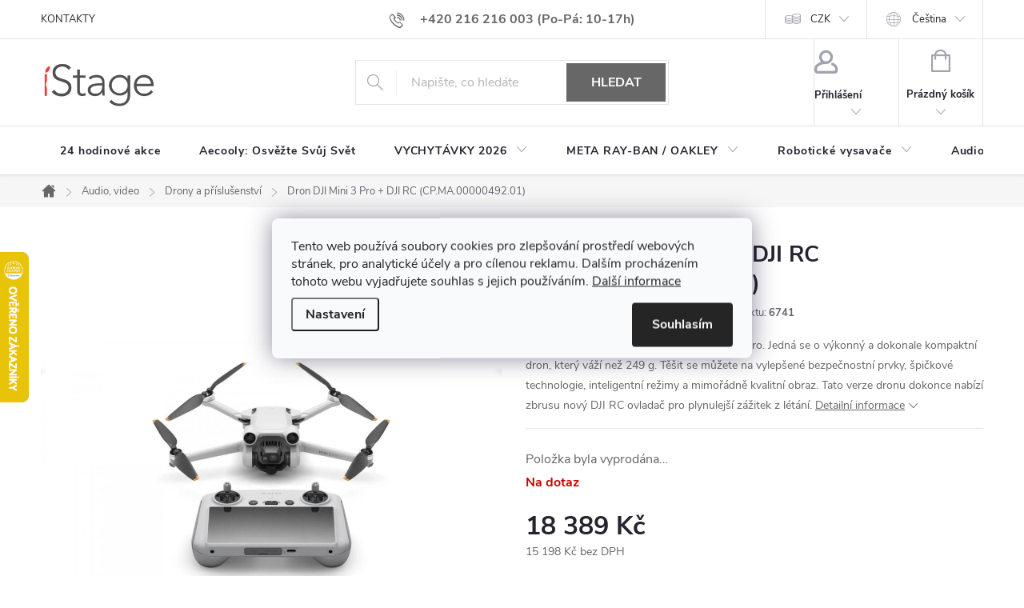

--- FILE ---
content_type: text/html; charset=utf-8
request_url: https://www.istage.cz/dron-dji-mini-3-pro-dji-rc--cp-ma-00000492-01/
body_size: 40627
content:
<!doctype html><html lang="cs" dir="ltr" class="header-background-light external-fonts-loaded"><head><meta charset="utf-8" /><meta name="viewport" content="width=device-width,initial-scale=1" /><title>Dron DJI Mini 3 Pro + DJI RC (CP.MA.00000492.01) - iStage.cz</title><link rel="preconnect" href="https://cdn.myshoptet.com" /><link rel="dns-prefetch" href="https://cdn.myshoptet.com" /><link rel="preload" href="https://cdn.myshoptet.com/prj/dist/master/cms/libs/jquery/jquery-1.11.3.min.js" as="script" /><link href="https://cdn.myshoptet.com/prj/dist/master/cms/templates/frontend_templates/shared/css/font-face/roboto.css" rel="stylesheet"><link href="https://cdn.myshoptet.com/prj/dist/master/cms/templates/frontend_templates/shared/css/font-face/exo-2.css" rel="stylesheet"><script>
dataLayer = [];
dataLayer.push({'shoptet' : {
    "pageId": 770,
    "pageType": "productDetail",
    "currency": "CZK",
    "currencyInfo": {
        "decimalSeparator": ",",
        "exchangeRate": 1,
        "priceDecimalPlaces": 0,
        "symbol": "K\u010d",
        "symbolLeft": 0,
        "thousandSeparator": " "
    },
    "language": "cs",
    "projectId": 64929,
    "product": {
        "id": 6741,
        "guid": "fbec44f2-60db-11ed-974f-0cc47a6c8f54",
        "hasVariants": false,
        "codes": [
            {
                "code": 6741
            }
        ],
        "code": "6741",
        "name": "Dron DJI Mini 3 Pro + DJI RC (CP.MA.00000492.01)",
        "appendix": "",
        "weight": 0,
        "manufacturer": "DJI",
        "manufacturerGuid": "1EF53321E9576722A853DA0BA3DED3EE",
        "currentCategory": "Audio, video | Drony a p\u0159\u00edslu\u0161enstv\u00ed",
        "currentCategoryGuid": "a842d635-acbf-11e6-968a-0cc47a6c92bc",
        "defaultCategory": "Audio, video | Drony a p\u0159\u00edslu\u0161enstv\u00ed",
        "defaultCategoryGuid": "a842d635-acbf-11e6-968a-0cc47a6c92bc",
        "currency": "CZK",
        "priceWithVat": 18389
    },
    "stocks": [
        {
            "id": "ext",
            "title": "Sklad",
            "isDeliveryPoint": 0,
            "visibleOnEshop": 1
        }
    ],
    "cartInfo": {
        "id": null,
        "freeShipping": false,
        "freeShippingFrom": null,
        "leftToFreeGift": {
            "formattedPrice": "0 K\u010d",
            "priceLeft": 0
        },
        "freeGift": false,
        "leftToFreeShipping": {
            "priceLeft": null,
            "dependOnRegion": null,
            "formattedPrice": null
        },
        "discountCoupon": [],
        "getNoBillingShippingPrice": {
            "withoutVat": 0,
            "vat": 0,
            "withVat": 0
        },
        "cartItems": [],
        "taxMode": "ORDINARY"
    },
    "cart": [],
    "customer": {
        "priceRatio": 1,
        "priceListId": 1,
        "groupId": null,
        "registered": false,
        "mainAccount": false
    }
}});
dataLayer.push({'cookie_consent' : {
    "marketing": "denied",
    "analytics": "denied"
}});
document.addEventListener('DOMContentLoaded', function() {
    shoptet.consent.onAccept(function(agreements) {
        if (agreements.length == 0) {
            return;
        }
        dataLayer.push({
            'cookie_consent' : {
                'marketing' : (agreements.includes(shoptet.config.cookiesConsentOptPersonalisation)
                    ? 'granted' : 'denied'),
                'analytics': (agreements.includes(shoptet.config.cookiesConsentOptAnalytics)
                    ? 'granted' : 'denied')
            },
            'event': 'cookie_consent'
        });
    });
});
</script>

<!-- Google Tag Manager -->
<script>(function(w,d,s,l,i){w[l]=w[l]||[];w[l].push({'gtm.start':
new Date().getTime(),event:'gtm.js'});var f=d.getElementsByTagName(s)[0],
j=d.createElement(s),dl=l!='dataLayer'?'&l='+l:'';j.async=true;j.src=
'https://www.googletagmanager.com/gtm.js?id='+i+dl;f.parentNode.insertBefore(j,f);
})(window,document,'script','dataLayer','GTM-KZGCFNB');</script>
<!-- End Google Tag Manager -->

<meta property="og:type" content="website"><meta property="og:site_name" content="istage.cz"><meta property="og:url" content="https://www.istage.cz/dron-dji-mini-3-pro-dji-rc--cp-ma-00000492-01/"><meta property="og:title" content="Dron DJI Mini 3 Pro + DJI RC (CP.MA.00000492.01) - iStage.cz"><meta name="author" content="iStage.cz"><meta name="web_author" content="Shoptet.cz"><meta name="dcterms.rightsHolder" content="www.istage.cz"><meta name="robots" content="index,follow"><meta property="og:image" content="https://cdn.myshoptet.com/usr/www.istage.cz/user/shop/big/6741-2_18842-dron-dji-mini-3-pro-s-rc.jpg?636ccafd"><meta property="og:description" content="Dron DJI Mini 3 Pro + DJI RC (CP.MA.00000492.01). Miniaturní, mega-schopný dron - DJI Mini 3 Pro. Jedná se o výkonný a dokonale kompaktní dron, který váží než 249 g. Těšit se můžete na vylepšené bezpečnostní prvky, špičkové technologie, inteligentní režimy a mimořádně kvalitní obraz. Tato verze dronu dokonce nabízí…"><meta name="description" content="Dron DJI Mini 3 Pro + DJI RC (CP.MA.00000492.01). Miniaturní, mega-schopný dron - DJI Mini 3 Pro. Jedná se o výkonný a dokonale kompaktní dron, který váží než 249 g. Těšit se můžete na vylepšené bezpečnostní prvky, špičkové technologie, inteligentní režimy a mimořádně kvalitní obraz. Tato verze dronu dokonce nabízí…"><meta name="google-site-verification" content='"google-site-verification" content="T1S-sqMDmxLqn1GD3pXP0Mmy_aZ3W2LgMPJ9znI32G0"'><meta property="product:price:amount" content="18389"><meta property="product:price:currency" content="CZK"><style>:root {--color-primary: #676767;--color-primary-h: 0;--color-primary-s: 0%;--color-primary-l: 40%;--color-primary-hover: #434343;--color-primary-hover-h: 0;--color-primary-hover-s: 0%;--color-primary-hover-l: 26%;--color-secondary: #0076e1;--color-secondary-h: 209;--color-secondary-s: 100%;--color-secondary-l: 44%;--color-secondary-hover: #105eab;--color-secondary-hover-h: 210;--color-secondary-hover-s: 83%;--color-secondary-hover-l: 37%;--color-tertiary: #e21837;--color-tertiary-h: 351;--color-tertiary-s: 81%;--color-tertiary-l: 49%;--color-tertiary-hover: #434343;--color-tertiary-hover-h: 0;--color-tertiary-hover-s: 0%;--color-tertiary-hover-l: 26%;--color-header-background: #ffffff;--template-font: "Roboto";--template-headings-font: "Exo 2";--header-background-url: url("[data-uri]");--cookies-notice-background: #F8FAFB;--cookies-notice-color: #252525;--cookies-notice-button-hover: #27263f;--cookies-notice-link-hover: #3b3a5f;--templates-update-management-preview-mode-content: "Náhled aktualizací šablony je aktivní pro váš prohlížeč."}</style>
    <script>var shoptet = shoptet || {};</script>
    <script src="https://cdn.myshoptet.com/prj/dist/master/shop/dist/main-3g-header.js.05f199e7fd2450312de2.js"></script>
<!-- User include --><!-- service 776(417) html code header -->
<link type="text/css" rel="stylesheet" media="all"  href="https://cdn.myshoptet.com/usr/paxio.myshoptet.com/user/documents/blank/style.css?v1602546"/>
<link href="https://cdn.myshoptet.com/prj/dist/master/shop/dist/font-shoptet-11.css.62c94c7785ff2cea73b2.css" rel="stylesheet">
<link href="https://cdn.myshoptet.com/usr/paxio.myshoptet.com/user/documents/blank/ikony.css?v9" rel="stylesheet">
<link type="text/css" rel="stylesheet" media="screen"  href="https://cdn.myshoptet.com/usr/paxio.myshoptet.com/user/documents/blank/preklady.css?v27" />
<link rel="stylesheet" href="https://cdn.myshoptet.com/usr/paxio.myshoptet.com/user/documents/blank/Slider/slick.css" />
<link rel="stylesheet" href="https://cdn.myshoptet.com/usr/paxio.myshoptet.com/user/documents/blank/Slider/slick-theme.css?v4" />
<link rel="stylesheet" href="https://cdn.myshoptet.com/usr/paxio.myshoptet.com/user/documents/blank/Slider/slick-classic.css?v3" />

<!-- api 422(76) html code header -->
<link rel="stylesheet" href="https://cdn.myshoptet.com/usr/api2.dklab.cz/user/documents/_doplnky/odpocet/64929/1418/64929_1418.css" type="text/css" /><style>
        :root {            
            --dklab-countdown-category-text-color: #FFFFFF;
            --dklab-countdown-detail-text-color: #FFFFFF;
            --dklab-countdown-background-lower-color: #E31E53;
            --dklab-countdown-background-upper-color: #E31E53;
            --dklab-countdown-background-lower-color-detail: #E31E53;
            --dklab-countdown-background-upper-color-detail: #E31E53;
            --dklab-countdown-carousel-text-color: #FFFFFF;            
            --dklab-countdown-radius: 0px;
            --dklab-countdown-carousel-background-color: #E31E53;
        }
        </style>
<!-- api 473(125) html code header -->

                <style>
                    #order-billing-methods .radio-wrapper[data-guid="8571e126-9b1f-11ed-8eb3-0cc47a6c92bc"]:not(.cggooglepay), #order-billing-methods .radio-wrapper[data-guid="f24fea92-66d4-11eb-a065-0cc47a6c92bc"]:not(.cgapplepay) {
                        display: none;
                    }
                </style>
                <script type="text/javascript">
                    document.addEventListener('DOMContentLoaded', function() {
                        if (getShoptetDataLayer('pageType') === 'billingAndShipping') {
                            
                try {
                    if (window.ApplePaySession && window.ApplePaySession.canMakePayments()) {
                        document.querySelector('#order-billing-methods .radio-wrapper[data-guid="f24fea92-66d4-11eb-a065-0cc47a6c92bc"]').classList.add('cgapplepay');
                    }
                } catch (err) {} 
            
                            
                const cgBaseCardPaymentMethod = {
                        type: 'CARD',
                        parameters: {
                            allowedAuthMethods: ["PAN_ONLY", "CRYPTOGRAM_3DS"],
                            allowedCardNetworks: [/*"AMEX", "DISCOVER", "INTERAC", "JCB",*/ "MASTERCARD", "VISA"]
                        }
                };
                
                function cgLoadScript(src, callback)
                {
                    var s,
                        r,
                        t;
                    r = false;
                    s = document.createElement('script');
                    s.type = 'text/javascript';
                    s.src = src;
                    s.onload = s.onreadystatechange = function() {
                        if ( !r && (!this.readyState || this.readyState == 'complete') )
                        {
                            r = true;
                            callback();
                        }
                    };
                    t = document.getElementsByTagName('script')[0];
                    t.parentNode.insertBefore(s, t);
                } 
                
                function cgGetGoogleIsReadyToPayRequest() {
                    return Object.assign(
                        {},
                        {
                            apiVersion: 2,
                            apiVersionMinor: 0
                        },
                        {
                            allowedPaymentMethods: [cgBaseCardPaymentMethod]
                        }
                    );
                }

                function onCgGooglePayLoaded() {
                    let paymentsClient = new google.payments.api.PaymentsClient({environment: 'PRODUCTION'});
                    paymentsClient.isReadyToPay(cgGetGoogleIsReadyToPayRequest()).then(function(response) {
                        if (response.result) {
                            document.querySelector('#order-billing-methods .radio-wrapper[data-guid="8571e126-9b1f-11ed-8eb3-0cc47a6c92bc"]').classList.add('cggooglepay');	 	 	 	 	 
                        }
                    })
                    .catch(function(err) {});
                }
                
                cgLoadScript('https://pay.google.com/gp/p/js/pay.js', onCgGooglePayLoaded);
            
                        }
                    });
                </script> 
                
<!-- api 498(150) html code header -->
<script async src="https://scripts.luigisbox.tech/LBX-90560.js"></script><meta name="luigisbox-tracker-id" content="81222-821463,sk"/><meta name="luigisbox-tracker-id" content="81222-90560,cs"/><script type="text/javascript">const isPlpEnabled = sessionStorage.getItem('lbPlpEnabled') === 'true';if (isPlpEnabled) {const style = document.createElement("style");style.type = "text/css";style.id = "lb-plp-style";style.textContent = `body.type-category #content-wrapper,body.type-search #content-wrapper,body.type-category #content,body.type-search #content,body.type-category #content-in,body.type-search #content-in,body.type-category #main-in,body.type-search #main-in {min-height: 100vh;}body.type-category #content-wrapper > *,body.type-search #content-wrapper > *,body.type-category #content > *,body.type-search #content > *,body.type-category #content-in > *,body.type-search #content-in > *,body.type-category #main-in > *,body.type-search #main-in > * {display: none;}`;document.head.appendChild(style);}</script>
<!-- api 550(198) html code header -->

<!-- Trackovací kód - Emailkampane.cz - ZAČÁTEK KÓDU-->
    <script>
            !function(e,r,t,a,c){ localStorage.ecr=r.referrer,localStorage.ecu=e.location.href,a=r.createElement(t),c=r.getElementsByTagName(t)[0],a.async=1,a.src="https://tr-fe.emailkampane.cz/v1/app-starter.min.js",c.parentNode.insertBefore(a,c)}(window,document,"script");
    </script>
    <script>
!function(e,r,t,a,c,k){ e.EmailcampaignsTracker=a,e.ektracker=e.ektracker||function(){ (e.ektracker.q=e.ektracker.q||[]).push(arguments)},e.ektracker.t=new Date,e.ektracker.m="",c=r.createElement(t),k=r.getElementsByTagName(t)[0],c.async=1,c.src="https://tr-fe.emailkampane.cz/v1/app.min.js",k.parentNode.insertBefore(c,k)}(window,document,"script","ektracker");
        ektracker('init', "af53ced699beb1");
        ektracker('pageVisit');
    </script>
    <!-- Trackovací kód - Emailkampane.cz - KONEC KÓDU-->
    
<!-- api 608(256) html code header -->
<link rel="stylesheet" href="https://cdn.myshoptet.com/usr/api2.dklab.cz/user/documents/_doplnky/bannery/64929/3196/64929_3196.css" type="text/css" /><style>
        :root {
            --dklab-bannery-b-hp-padding: 15px;
            --dklab-bannery-b-hp-box-padding: 0px;
            --dklab-bannery-b-hp-big-screen: 33.333%;
            --dklab-bannery-b-hp-medium-screen: 33.333%;
            --dklab-bannery-b-hp-small-screen: 33.333%;
            --dklab-bannery-b-hp-tablet-screen: 33.333%;
            --dklab-bannery-b-hp-mobile-screen: 100%;

            --dklab-bannery-i-hp-icon-color: #000000;
            --dklab-bannery-i-hp-color: #000000;
            --dklab-bannery-i-hp-background: #FFFFFF;            
            
            --dklab-bannery-i-d-icon-color: #82C845;
            --dklab-bannery-i-d-color: #000000;
            --dklab-bannery-i-d-background: #FFFFFF;


            --dklab-bannery-i-hp-w-big-screen: 4;
            --dklab-bannery-i-hp-w-medium-screen: 4;
            --dklab-bannery-i-hp-w-small-screen: 4;
            --dklab-bannery-i-hp-w-tablet-screen: 3;
            --dklab-bannery-i-hp-w-mobile-screen: 2;
            
            --dklab-bannery-i-d-w-big-screen: 4;
            --dklab-bannery-i-d-w-medium-screen: 4;
            --dklab-bannery-i-d-w-small-screen: 4;
            --dklab-bannery-i-d-w-tablet-screen: 3;
            --dklab-bannery-i-d-w-mobile-screen: 3;

        }</style>
<!-- service 553(201) html code header -->
<script src="https://shoptet.platimpak.cz/front/frontAction.js" 
onload="dispatchFrontAction('Classic', 'shoptet.platimpak.cz')"></script>


<!-- service 608(256) html code header -->
<link rel="stylesheet" href="https://cdn.myshoptet.com/usr/api.dklab.cz/user/documents/fontawesome/css/all.css?v=1.02" type="text/css" />
<!-- service 619(267) html code header -->
<link href="https://cdn.myshoptet.com/usr/fvstudio.myshoptet.com/user/documents/addons/cartupsell.min.css?24.11.1" rel="stylesheet">
<!-- service 2370(1874) html code header -->
<link rel="stylesheet" href="https://cdn.myshoptet.com/addons/jakubtursky/shoptet-banner-nameday-addons/styles.header.min.css?203da45c4771b1b419b6e18b66f5572a07fb42f1">
<!-- project html code header -->
<div id="google_translate_element"></div><script type="text/javascript">
function googleTranslateElementInit() {
  new google.translate.TranslateElement({pageLanguage: 'cs', includedLanguages: 'de,en,ru,pl,sk,uk,es,vi', layout: google.translate.TranslateElement.InlineLayout.SIMPLE, gaTrack: true, gaId: 'UA-68294362-1'}, 'google_translate_element');
}
</script><script type="text/javascript" src="//translate.google.com/translate_a/element.js?cb=googleTranslateElementInit"></script>

<style>
/* Skrytí dnů v odpočtu */
.dkLabCountdownTimer .dkLabCountdownPartDays {display: none !important;}
</style>

<style>
/* ÚPARVA BARVY POZADÍ SYSTÉMOVÝCH PŘÍZNAKŮ (ŠTÍTKŮ) */

.flag.flag-action {background-color: #E31E53;} /* PŘÍZNAK AKCE */
.flag.flag-tip {background-color: #666666;} /* PŘÍZNAK TIP*/
.flag.flag-new {background-color: #ff954a;} /* PŘÍZNAK NOVINKA */
.flag.flag-gift {background-color: #KODBARVY;} /* PŘÍZNAK DÁREK ZDARMA */
.flag.flag-discount {background-color: #KODBARVY;} /* SLEVOVÉ KOLEČKO */

/* ODSTRANĚNÍ ZNAMÉNKA PLUS V MODRÉM KOLEČKU U DOPLŇKU K NÁZVU PRODUKTU */

.category-appendix::before, .product-appendix::before {display: none;}

.btn.btn-cart, a.btn.btn-cart, .btn.add-to-cart-button, a.btn.add-to-cart-button, .btn.btn-primary, a.btn.btn-primary {
    border-radius: 10px !important;
}

h1, .h1 {
    font-size: 28px !important;
}

h2, .h2 {
    font-size: 24px !important;
}

h3, .h3 {
    font-size: 20px !important;
}

.basic-description p, article p, .news-item-detail p {
    margin-bottom: 5px !important;
}

.basic-description h3:not(.popis-nadpis), .basic-description h4, .basic-description h2, .basic-description h5, .basic-description h6, article h2, article h3, article h4, article h5, article h6, .news-item-detail h3, .news-item-detail h2, .news-item-detail h4, .news-item-detail h5, .news-item-detail h6 {
    margin: 20px 0 5px !important;
}

.basic-description p {
    line-height: 1.4;
}

.basic-description ul {
    margin: 15px 0 15px 0 !important;
}

.basic-description .popis-nadpis {
    display: none !important;
}

.shp-tabs-wrapper .shp-tabs-row, .shp-tabs-wrapper .responsive-nav {
    margin-bottom: 25px !important;
}

.basic-description p iframe, article p iframe, .news-item-detail p iframe {
    margin: 14px 0;
}

.basic-description ul li {
    line-height: 1.5;
}


.souvisejici-produkty {
    padding-top: 5px;
}

.product-top {
    margin-bottom: 25px !important;
}

.slick-dotted.slick-slider {
    margin-bottom: 70px !important;
}

@media screen and (max-width: 767px) {
.type-detail #dklabBanplusIkony .dklabBanplusIkona {
  width: 50% !important;
}

.products-related-header, #productsAlternative::before {
    margin-bottom: 10px !important;
}

</style>

<style>
.project-phone::after {content: "(Po-Pá: 10-17h)"; margin-left: 4px;}
</style>

<style>
#dklabCountdownContainer, .type-category .dklabCountdownContainer, .type-page .dklabCountdownContainer, .in-index .dklabCountdownContainer {  background: #E31E53 !important; color: #fff !important; }
</style>

<meta name="google-site-verification" content="vHuzpxYFAE5DHqHAxI883ShsdnZfPAB0GcMAW59_Edo" />
<meta name="facebook-domain-verification" content="5abjsy3buouzu2tunbewh6hst5zd96" />
<link rel="stylesheet" href="/user/documents/varianty-zbozi.css?v=">
<!-- /User include --><link rel="shortcut icon" href="/favicon.ico" type="image/x-icon" /><link rel="canonical" href="https://www.istage.cz/dron-dji-mini-3-pro-dji-rc--cp-ma-00000492-01/" /><link rel="alternate" hreflang="cs" href="https://www.istage.cz/dron-dji-mini-3-pro-dji-rc--cp-ma-00000492-01/" /><link rel="alternate" hreflang="sk" href="https://www.istage.cz/sk/dron-dji-mini-3-pro-dji-rc--cp-ma-00000492-01/" /><link rel="alternate" hreflang="x-default" href="https://www.istage.cz/dron-dji-mini-3-pro-dji-rc--cp-ma-00000492-01/" />    <script>
        var _hwq = _hwq || [];
        _hwq.push(['setKey', 'F3CED911613BA55B121D8A79E577B95B']);
        _hwq.push(['setTopPos', '250']);
        _hwq.push(['showWidget', '21']);
        (function() {
            var ho = document.createElement('script');
            ho.src = 'https://cz.im9.cz/direct/i/gjs.php?n=wdgt&sak=F3CED911613BA55B121D8A79E577B95B';
            var s = document.getElementsByTagName('script')[0]; s.parentNode.insertBefore(ho, s);
        })();
    </script>
    <!-- Global site tag (gtag.js) - Google Analytics -->
    <script async src="https://www.googletagmanager.com/gtag/js?id=G-YXJ10RV7FJ"></script>
    <script>
        
        window.dataLayer = window.dataLayer || [];
        function gtag(){dataLayer.push(arguments);}
        

                    console.debug('default consent data');

            gtag('consent', 'default', {"ad_storage":"denied","analytics_storage":"denied","ad_user_data":"denied","ad_personalization":"denied","wait_for_update":500});
            dataLayer.push({
                'event': 'default_consent'
            });
        
        gtag('js', new Date());

                gtag('config', 'UA-68294362-1', { 'groups': "UA" });
        
                gtag('config', 'G-YXJ10RV7FJ', {"groups":"GA4","send_page_view":false,"content_group":"productDetail","currency":"CZK","page_language":"cs"});
        
                gtag('config', 'AW-786057753', {"allow_enhanced_conversions":true});
        
        
        
        
        
                    gtag('event', 'page_view', {"send_to":"GA4","page_language":"cs","content_group":"productDetail","currency":"CZK"});
        
                gtag('set', 'currency', 'CZK');

        gtag('event', 'view_item', {
            "send_to": "UA",
            "items": [
                {
                    "id": "6741",
                    "name": "Dron DJI Mini 3 Pro + DJI RC (CP.MA.00000492.01)",
                    "category": "Audio, video \/ Drony a p\u0159\u00edslu\u0161enstv\u00ed",
                                        "brand": "DJI",
                                                            "price": 15198
                }
            ]
        });
        
        
        
        
        
                    gtag('event', 'view_item', {"send_to":"GA4","page_language":"cs","content_group":"productDetail","value":15198,"currency":"CZK","items":[{"item_id":"6741","item_name":"Dron DJI Mini 3 Pro + DJI RC (CP.MA.00000492.01)","item_brand":"DJI","item_category":"Audio, video","item_category2":"Drony a p\u0159\u00edslu\u0161enstv\u00ed","price":15198,"quantity":1,"index":0}]});
        
        
        
        
        
        
        
        document.addEventListener('DOMContentLoaded', function() {
            if (typeof shoptet.tracking !== 'undefined') {
                for (var id in shoptet.tracking.bannersList) {
                    gtag('event', 'view_promotion', {
                        "send_to": "UA",
                        "promotions": [
                            {
                                "id": shoptet.tracking.bannersList[id].id,
                                "name": shoptet.tracking.bannersList[id].name,
                                "position": shoptet.tracking.bannersList[id].position
                            }
                        ]
                    });
                }
            }

            shoptet.consent.onAccept(function(agreements) {
                if (agreements.length !== 0) {
                    console.debug('gtag consent accept');
                    var gtagConsentPayload =  {
                        'ad_storage': agreements.includes(shoptet.config.cookiesConsentOptPersonalisation)
                            ? 'granted' : 'denied',
                        'analytics_storage': agreements.includes(shoptet.config.cookiesConsentOptAnalytics)
                            ? 'granted' : 'denied',
                                                                                                'ad_user_data': agreements.includes(shoptet.config.cookiesConsentOptPersonalisation)
                            ? 'granted' : 'denied',
                        'ad_personalization': agreements.includes(shoptet.config.cookiesConsentOptPersonalisation)
                            ? 'granted' : 'denied',
                        };
                    console.debug('update consent data', gtagConsentPayload);
                    gtag('consent', 'update', gtagConsentPayload);
                    dataLayer.push(
                        { 'event': 'update_consent' }
                    );
                }
            });
        });
    </script>
<script>
    (function(t, r, a, c, k, i, n, g) { t['ROIDataObject'] = k;
    t[k]=t[k]||function(){ (t[k].q=t[k].q||[]).push(arguments) },t[k].c=i;n=r.createElement(a),
    g=r.getElementsByTagName(a)[0];n.async=1;n.src=c;g.parentNode.insertBefore(n,g)
    })(window, document, 'script', '//www.heureka.cz/ocm/sdk.js?source=shoptet&version=2&page=product_detail', 'heureka', 'cz');

    heureka('set_user_consent', 0);
</script>
</head><body class="desktop id-770 in-drony-a-prislusenstvi template-11 type-product type-detail one-column-body columns-mobile-2 columns-3 blank-mode blank-mode-css ums_forms_redesign--off ums_a11y_category_page--on ums_discussion_rating_forms--off ums_flags_display_unification--on ums_a11y_login--on mobile-header-version-0">
        <div id="fb-root"></div>
        <script>
            window.fbAsyncInit = function() {
                FB.init({
//                    appId            : 'your-app-id',
                    autoLogAppEvents : true,
                    xfbml            : true,
                    version          : 'v19.0'
                });
            };
        </script>
        <script async defer crossorigin="anonymous" src="https://connect.facebook.net/cs_CZ/sdk.js"></script>
<!-- Google Tag Manager (noscript) -->
<noscript><iframe src="https://www.googletagmanager.com/ns.html?id=GTM-KZGCFNB"
height="0" width="0" style="display:none;visibility:hidden"></iframe></noscript>
<!-- End Google Tag Manager (noscript) -->

    <div class="siteCookies siteCookies--center siteCookies--light js-siteCookies" role="dialog" data-testid="cookiesPopup" data-nosnippet>
        <div class="siteCookies__form">
            <div class="siteCookies__content">
                <div class="siteCookies__text">
                    <span>Tento web používá soubory cookies pro zlepšování prostředí webových stránek, pro analytické účely a pro cílenou reklamu. Dalším procházením tohoto webu vyjadřujete souhlas s jejich používáním. </span><a href="/soubory-cookies/" target="_blank" rel="noopener noreferrer">Další informace</a>
                </div>
                <p class="siteCookies__links">
                    <button class="siteCookies__link js-cookies-settings" aria-label="Nastavení cookies" data-testid="cookiesSettings">Nastavení</button>
                </p>
            </div>
            <div class="siteCookies__buttonWrap">
                                <button class="siteCookies__button js-cookiesConsentSubmit" value="all" aria-label="Přijmout cookies" data-testid="buttonCookiesAccept">Souhlasím</button>
            </div>
        </div>
        <script>
            document.addEventListener("DOMContentLoaded", () => {
                const siteCookies = document.querySelector('.js-siteCookies');
                document.addEventListener("scroll", shoptet.common.throttle(() => {
                    const st = document.documentElement.scrollTop;
                    if (st > 1) {
                        siteCookies.classList.add('siteCookies--scrolled');
                    } else {
                        siteCookies.classList.remove('siteCookies--scrolled');
                    }
                }, 100));
            });
        </script>
    </div>
<a href="#content" class="skip-link sr-only">Přejít na obsah</a><div class="overall-wrapper"><div class="user-action"><div class="container">
    <div class="user-action-in">
                    <div id="login" class="user-action-login popup-widget login-widget" role="dialog" aria-labelledby="loginHeading">
        <div class="popup-widget-inner">
                            <h2 id="loginHeading">Přihlášení k vašemu účtu</h2><div id="customerLogin"><form action="/action/Customer/Login/" method="post" id="formLoginIncluded" class="csrf-enabled formLogin" data-testid="formLogin"><input type="hidden" name="referer" value="" /><div class="form-group"><div class="input-wrapper email js-validated-element-wrapper no-label"><input type="email" name="email" class="form-control" autofocus placeholder="E-mailová adresa (např. jan@novak.cz)" data-testid="inputEmail" autocomplete="email" required /></div></div><div class="form-group"><div class="input-wrapper password js-validated-element-wrapper no-label"><input type="password" name="password" class="form-control" placeholder="Heslo" data-testid="inputPassword" autocomplete="current-password" required /><span class="no-display">Nemůžete vyplnit toto pole</span><input type="text" name="surname" value="" class="no-display" /></div></div><div class="form-group"><div class="login-wrapper"><button type="submit" class="btn btn-secondary btn-text btn-login" data-testid="buttonSubmit">Přihlásit se</button><div class="password-helper"><a href="/registrace/" data-testid="signup" rel="nofollow">Nová registrace</a><a href="/klient/zapomenute-heslo/" rel="nofollow">Zapomenuté heslo</a></div></div></div><div class="social-login-buttons"><div class="social-login-buttons-divider"><span>nebo</span></div><div class="form-group"><a href="/action/Social/login/?provider=Facebook" class="login-btn facebook" rel="nofollow"><span class="login-facebook-icon"></span><strong>Přihlásit se přes Facebook</strong></a></div></div></form>
</div>                    </div>
    </div>

                            <div id="cart-widget" class="user-action-cart popup-widget cart-widget loader-wrapper" data-testid="popupCartWidget" role="dialog" aria-hidden="true">
    <div class="popup-widget-inner cart-widget-inner place-cart-here">
        <div class="loader-overlay">
            <div class="loader"></div>
        </div>
    </div>

    <div class="cart-widget-button">
        <a href="/kosik/" class="btn btn-conversion" id="continue-order-button" rel="nofollow" data-testid="buttonNextStep">Pokračovat do košíku</a>
    </div>
</div>
            </div>
</div>
</div><div class="top-navigation-bar" data-testid="topNavigationBar">

    <div class="container">

        <div class="top-navigation-contacts">
            <strong>Zákaznická podpora:</strong><a href="tel:+420216216003" class="project-phone" aria-label="Zavolat na +420216216003" data-testid="contactboxPhone"><span>+420 216 216 003</span></a><a href="mailto:info@istage.cz" class="project-email" data-testid="contactboxEmail"><span>info@istage.cz</span></a>        </div>

                            <div class="top-navigation-menu">
                <div class="top-navigation-menu-trigger"></div>
                <ul class="top-navigation-bar-menu">
                                            <li class="top-navigation-menu-item-810">
                            <a href="/kontakty/">KONTAKTY</a>
                        </li>
                                    </ul>
                <ul class="top-navigation-bar-menu-helper"></ul>
            </div>
        
        <div class="top-navigation-tools top-navigation-tools--language">
            <div class="responsive-tools">
                <a href="#" class="toggle-window" data-target="search" aria-label="Hledat" data-testid="linkSearchIcon"></a>
                                                            <a href="#" class="toggle-window" data-target="login"></a>
                                                    <a href="#" class="toggle-window" data-target="navigation" aria-label="Menu" data-testid="hamburgerMenu"></a>
            </div>
                <div class="languagesMenu">
        <button id="topNavigationDropdown" class="languagesMenu__flags" type="button" data-toggle="dropdown" aria-haspopup="true" aria-expanded="false">
            <svg aria-hidden="true" style="position: absolute; width: 0; height: 0; overflow: hidden;" version="1.1" xmlns="http://www.w3.org/2000/svg" xmlns:xlink="http://www.w3.org/1999/xlink"><defs><symbol id="shp-flag-CZ" viewBox="0 0 32 32"><title>CZ</title><path fill="#0052b4" style="fill: var(--color20, #0052b4)" d="M0 5.334h32v21.333h-32v-21.333z"></path><path fill="#d80027" style="fill: var(--color19, #d80027)" d="M32 16v10.666h-32l13.449-10.666z"></path><path fill="#f0f0f0" style="fill: var(--color21, #f0f0f0)" d="M32 5.334v10.666h-18.551l-13.449-10.666z"></path></symbol><symbol id="shp-flag-SK" viewBox="0 0 32 32"><title>SK</title><path fill="#f0f0f0" style="fill: var(--color21, #f0f0f0)" d="M0 5.334h32v21.333h-32v-21.333z"></path><path fill="#0052b4" style="fill: var(--color20, #0052b4)" d="M0 12.29h32v7.42h-32v-7.42z"></path><path fill="#d80027" style="fill: var(--color19, #d80027)" d="M0 19.71h32v6.957h-32v-6.956z"></path><path fill="#f0f0f0" style="fill: var(--color21, #f0f0f0)" d="M8.092 11.362v5.321c0 3.027 3.954 3.954 3.954 3.954s3.954-0.927 3.954-3.954v-5.321h-7.908z"></path><path fill="#d80027" style="fill: var(--color19, #d80027)" d="M9.133 11.518v5.121c0 0.342 0.076 0.665 0.226 0.968 1.493 0 3.725 0 5.373 0 0.15-0.303 0.226-0.626 0.226-0.968v-5.121h-5.826z"></path><path fill="#f0f0f0" style="fill: var(--color21, #f0f0f0)" d="M13.831 15.089h-1.339v-0.893h0.893v-0.893h-0.893v-0.893h-0.893v0.893h-0.893v0.893h0.893v0.893h-1.339v0.893h1.339v0.893h0.893v-0.893h1.339z"></path><path fill="#0052b4" style="fill: var(--color20, #0052b4)" d="M10.577 18.854c0.575 0.361 1.166 0.571 1.469 0.665 0.303-0.093 0.894-0.303 1.469-0.665 0.58-0.365 0.987-0.782 1.218-1.246-0.255-0.18-0.565-0.286-0.901-0.286-0.122 0-0.241 0.015-0.355 0.041-0.242-0.55-0.791-0.934-1.43-0.934s-1.188 0.384-1.43 0.934c-0.114-0.027-0.233-0.041-0.355-0.041-0.336 0-0.646 0.106-0.901 0.286 0.231 0.465 0.637 0.882 1.217 1.246z"></path></symbol></defs></svg>
            <svg class="shp-flag shp-flag-CZ">
                <use xlink:href="#shp-flag-CZ"></use>
            </svg>
            <span class="caret"></span>
        </button>
        <div class="languagesMenu__content" aria-labelledby="topNavigationDropdown">
                            <div class="languagesMenu__box toggle-window js-languagesMenu__box" data-hover="true" data-target="currency">
                    <div class="languagesMenu__header languagesMenu__header--name">Měna</div>
                    <div class="languagesMenu__header languagesMenu__header--actual" data-toggle="dropdown">CZK<span class="caret"></span></div>
                    <ul class="languagesMenu__list languagesMenu__list--currency">
                                                    <li class="languagesMenu__list__item">
                                <a href="/action/Currency/changeCurrency/?currencyCode=CZK" rel="nofollow" class="languagesMenu__list__link languagesMenu__list__link--currency">CZK</a>
                            </li>
                                                    <li class="languagesMenu__list__item">
                                <a href="/action/Currency/changeCurrency/?currencyCode=EUR" rel="nofollow" class="languagesMenu__list__link languagesMenu__list__link--currency">EUR</a>
                            </li>
                                            </ul>
                </div>
                                        <div class="languagesMenu__box toggle-window js-languagesMenu__box" data-hover="true" data-target="language">
                    <div class="languagesMenu__header languagesMenu__header--name">Jazyk</div>
                    <div class="languagesMenu__header languagesMenu__header--actual" data-toggle="dropdown">
                                                                                    
                                    Čeština
                                
                                                                                                                                <span class="caret"></span>
                    </div>
                    <ul class="languagesMenu__list languagesMenu__list--language">
                                                    <li>
                                <a href="/action/Language/changeLanguage/?language=cs" rel="nofollow" class="languagesMenu__list__link">
                                    <svg class="shp-flag shp-flag-CZ">
                                        <use xlink:href="#shp-flag-CZ"></use>
                                    </svg>
                                    <span class="languagesMenu__list__name languagesMenu__list__name--actual">Čeština</span>
                                </a>
                            </li>
                                                    <li>
                                <a href="/action/Language/changeLanguage/?language=sk" rel="nofollow" class="languagesMenu__list__link">
                                    <svg class="shp-flag shp-flag-SK">
                                        <use xlink:href="#shp-flag-SK"></use>
                                    </svg>
                                    <span class="languagesMenu__list__name">Slovenčina</span>
                                </a>
                            </li>
                                            </ul>
                </div>
                    </div>
    </div>
            <button class="top-nav-button top-nav-button-login toggle-window" type="button" data-target="login" aria-haspopup="dialog" aria-controls="login" aria-expanded="false" data-testid="signin"><span>Přihlášení</span></button>        </div>

    </div>

</div>
<header id="header"><div class="container navigation-wrapper">
    <div class="header-top">
        <div class="site-name-wrapper">
            <div class="site-name"><a href="/" data-testid="linkWebsiteLogo"><img src="https://cdn.myshoptet.com/usr/www.istage.cz/user/logos/image.png" alt="iStage.cz" fetchpriority="low" /></a></div>        </div>
        <div class="search" itemscope itemtype="https://schema.org/WebSite">
            <meta itemprop="headline" content="Drony a příslušenství"/><meta itemprop="url" content="https://www.istage.cz"/><meta itemprop="text" content="Dron DJI Mini 3 Pro + DJI RC (CP.MA.00000492.01). Miniaturní, mega-schopný dron - DJI Mini 3 Pro. Jedná se o výkonný a dokonale kompaktní dron, který váží než 249 g. Těšit se můžete na vylepšené bezpečnostní prvky, špičkové technologie, inteligentní režimy a mimořádně kvalitní obraz. Tato verze dronu dokonce nabízí..."/>            <form action="/action/ProductSearch/prepareString/" method="post"
    id="formSearchForm" class="search-form compact-form js-search-main"
    itemprop="potentialAction" itemscope itemtype="https://schema.org/SearchAction" data-testid="searchForm">
    <fieldset>
        <meta itemprop="target"
            content="https://www.istage.cz/vyhledavani/?string={string}"/>
        <input type="hidden" name="language" value="cs"/>
        
            
<input
    type="search"
    name="string"
        class="query-input form-control search-input js-search-input"
    placeholder="Napište, co hledáte"
    autocomplete="off"
    required
    itemprop="query-input"
    aria-label="Vyhledávání"
    data-testid="searchInput"
>
            <button type="submit" class="btn btn-default" data-testid="searchBtn">Hledat</button>
        
    </fieldset>
</form>
        </div>
        <div class="navigation-buttons">
                
    <a href="/kosik/" class="btn btn-icon toggle-window cart-count" data-target="cart" data-hover="true" data-redirect="true" data-testid="headerCart" rel="nofollow" aria-haspopup="dialog" aria-expanded="false" aria-controls="cart-widget">
        
                <span class="sr-only">Nákupní košík</span>
        
            <span class="cart-price visible-lg-inline-block" data-testid="headerCartPrice">
                                    Prázdný košík                            </span>
        
    
            </a>
        </div>
    </div>
    <nav id="navigation" aria-label="Hlavní menu" data-collapsible="true"><div class="navigation-in menu"><ul class="menu-level-1" role="menubar" data-testid="headerMenuItems"><li class="menu-item-1537" role="none"><a href="/casove-omezene-slevy/" data-testid="headerMenuItem" role="menuitem" aria-expanded="false"><b>24 hodinové akce</b></a></li>
<li class="menu-item-1803" role="none"><a href="/aecooly/" data-testid="headerMenuItem" role="menuitem" aria-expanded="false"><b>Aecooly: Osvěžte Svůj Svět</b></a></li>
<li class="menu-item-1594 ext" role="none"><a href="/vychytavky-2026/" data-testid="headerMenuItem" role="menuitem" aria-haspopup="true" aria-expanded="false"><b>VYCHYTÁVKY 2026</b><span class="submenu-arrow"></span></a><ul class="menu-level-2" aria-label="VYCHYTÁVKY 2026" tabindex="-1" role="menu"><li class="menu-item-1597" role="none"><a href="/cestovani/" class="menu-image" data-testid="headerMenuItem" tabindex="-1" aria-hidden="true"><img src="data:image/svg+xml,%3Csvg%20width%3D%22140%22%20height%3D%22100%22%20xmlns%3D%22http%3A%2F%2Fwww.w3.org%2F2000%2Fsvg%22%3E%3C%2Fsvg%3E" alt="" aria-hidden="true" width="140" height="100"  data-src="https://cdn.myshoptet.com/usr/www.istage.cz/user/categories/thumb/6350271.jpg" fetchpriority="low" /></a><div><a href="/cestovani/" data-testid="headerMenuItem" role="menuitem"><span>Cestování</span></a>
                        </div></li><li class="menu-item-1600 has-third-level" role="none"><a href="/domacnost/" class="menu-image" data-testid="headerMenuItem" tabindex="-1" aria-hidden="true"><img src="data:image/svg+xml,%3Csvg%20width%3D%22140%22%20height%3D%22100%22%20xmlns%3D%22http%3A%2F%2Fwww.w3.org%2F2000%2Fsvg%22%3E%3C%2Fsvg%3E" alt="" aria-hidden="true" width="140" height="100"  data-src="https://cdn.myshoptet.com/usr/www.istage.cz/user/categories/thumb/6676575.jpg" fetchpriority="low" /></a><div><a href="/domacnost/" data-testid="headerMenuItem" role="menuitem"><span>Domácnost</span></a>
                                                    <ul class="menu-level-3" role="menu">
                                                                    <li class="menu-item-1696" role="none">
                                        <a href="/kuchynske-noze/" data-testid="headerMenuItem" role="menuitem">
                                            Kuchyňské nože a příslušenství</a>,                                    </li>
                                                                    <li class="menu-item-1609" role="none">
                                        <a href="/dekorace/" data-testid="headerMenuItem" role="menuitem">
                                            Dekorace</a>,                                    </li>
                                                                    <li class="menu-item-1812" role="none">
                                        <a href="/milerd/" data-testid="headerMenuItem" role="menuitem">
                                            Milerd</a>,                                    </li>
                                                                    <li class="menu-item-1809" role="none">
                                        <a href="/3d-elektricky-krb-s-vodni-parou/" data-testid="headerMenuItem" role="menuitem">
                                            3D Elektrický krb s vodní párou</a>                                    </li>
                                                            </ul>
                        </div></li><li class="menu-item-1603" role="none"><a href="/auto/" class="menu-image" data-testid="headerMenuItem" tabindex="-1" aria-hidden="true"><img src="data:image/svg+xml,%3Csvg%20width%3D%22140%22%20height%3D%22100%22%20xmlns%3D%22http%3A%2F%2Fwww.w3.org%2F2000%2Fsvg%22%3E%3C%2Fsvg%3E" alt="" aria-hidden="true" width="140" height="100"  data-src="https://cdn.myshoptet.com/usr/www.istage.cz/user/categories/thumb/a-nice-flat-sedan-car-icon-graphics-9898819-1-580x387.jpg" fetchpriority="low" /></a><div><a href="/auto/" data-testid="headerMenuItem" role="menuitem"><span>Auto</span></a>
                        </div></li><li class="menu-item-1606" role="none"><a href="/grilovani/" class="menu-image" data-testid="headerMenuItem" tabindex="-1" aria-hidden="true"><img src="data:image/svg+xml,%3Csvg%20width%3D%22140%22%20height%3D%22100%22%20xmlns%3D%22http%3A%2F%2Fwww.w3.org%2F2000%2Fsvg%22%3E%3C%2Fsvg%3E" alt="" aria-hidden="true" width="140" height="100"  data-src="https://cdn.myshoptet.com/usr/www.istage.cz/user/categories/thumb/cartoon-op-zoek-weber-stijl-grill-met-deksel-open-onderzetters.jpg" fetchpriority="low" /></a><div><a href="/grilovani/" data-testid="headerMenuItem" role="menuitem"><span>Grilování</span></a>
                        </div></li><li class="menu-item-1612" role="none"><a href="/domaci-mazlicci/" class="menu-image" data-testid="headerMenuItem" tabindex="-1" aria-hidden="true"><img src="data:image/svg+xml,%3Csvg%20width%3D%22140%22%20height%3D%22100%22%20xmlns%3D%22http%3A%2F%2Fwww.w3.org%2F2000%2Fsvg%22%3E%3C%2Fsvg%3E" alt="" aria-hidden="true" width="140" height="100"  data-src="https://cdn.myshoptet.com/usr/www.istage.cz/user/categories/thumb/pets.jpg" fetchpriority="low" /></a><div><a href="/domaci-mazlicci/" data-testid="headerMenuItem" role="menuitem"><span>Domácí mazlíčci</span></a>
                        </div></li><li class="menu-item-1659" role="none"><a href="/vybava-pro-miminka-a-maminky/" class="menu-image" data-testid="headerMenuItem" tabindex="-1" aria-hidden="true"><img src="data:image/svg+xml,%3Csvg%20width%3D%22140%22%20height%3D%22100%22%20xmlns%3D%22http%3A%2F%2Fwww.w3.org%2F2000%2Fsvg%22%3E%3C%2Fsvg%3E" alt="" aria-hidden="true" width="140" height="100"  data-src="https://cdn.myshoptet.com/usr/www.istage.cz/user/categories/thumb/de__ti.png" fetchpriority="low" /></a><div><a href="/vybava-pro-miminka-a-maminky/" data-testid="headerMenuItem" role="menuitem"><span>Výbava pro miminka a maminky</span></a>
                        </div></li><li class="menu-item-1663" role="none"><a href="/masazni-pristroje/" class="menu-image" data-testid="headerMenuItem" tabindex="-1" aria-hidden="true"><img src="data:image/svg+xml,%3Csvg%20width%3D%22140%22%20height%3D%22100%22%20xmlns%3D%22http%3A%2F%2Fwww.w3.org%2F2000%2Fsvg%22%3E%3C%2Fsvg%3E" alt="" aria-hidden="true" width="140" height="100"  data-src="https://cdn.myshoptet.com/usr/www.istage.cz/user/categories/thumb/masa__z__.png" fetchpriority="low" /></a><div><a href="/masazni-pristroje/" data-testid="headerMenuItem" role="menuitem"><span>Masážní přístroje</span></a>
                        </div></li><li class="menu-item-1702" role="none"><a href="/vybaveni-na-prodejnu/" class="menu-image" data-testid="headerMenuItem" tabindex="-1" aria-hidden="true"><img src="data:image/svg+xml,%3Csvg%20width%3D%22140%22%20height%3D%22100%22%20xmlns%3D%22http%3A%2F%2Fwww.w3.org%2F2000%2Fsvg%22%3E%3C%2Fsvg%3E" alt="" aria-hidden="true" width="140" height="100"  data-src="https://cdn.myshoptet.com/usr/www.istage.cz/user/categories/thumb/logo_kategorie_prodejna-photoroom.jpg" fetchpriority="low" /></a><div><a href="/vybaveni-na-prodejnu/" data-testid="headerMenuItem" role="menuitem"><span>Vybavení na prodejnu</span></a>
                        </div></li></ul></li>
<li class="menu-item-1728 ext" role="none"><a href="/meta-ray-ban-oakley/" data-testid="headerMenuItem" role="menuitem" aria-haspopup="true" aria-expanded="false"><b>META RAY-BAN / OAKLEY</b><span class="submenu-arrow"></span></a><ul class="menu-level-2" aria-label="META RAY-BAN / OAKLEY" tabindex="-1" role="menu"><li class="menu-item-1731 has-third-level" role="none"><a href="/polarizacni/" class="menu-image" data-testid="headerMenuItem" tabindex="-1" aria-hidden="true"><img src="data:image/svg+xml,%3Csvg%20width%3D%22140%22%20height%3D%22100%22%20xmlns%3D%22http%3A%2F%2Fwww.w3.org%2F2000%2Fsvg%22%3E%3C%2Fsvg%3E" alt="" aria-hidden="true" width="140" height="100"  data-src="https://cdn.myshoptet.com/usr/www.istage.cz/user/categories/thumb/polar.png" fetchpriority="low" /></a><div><a href="/polarizacni/" data-testid="headerMenuItem" role="menuitem"><span>Polarizační</span></a>
                                                    <ul class="menu-level-3" role="menu">
                                                                    <li class="menu-item-1824" role="none">
                                        <a href="/2-generace/" data-testid="headerMenuItem" role="menuitem">
                                            2.generace</a>,                                    </li>
                                                                    <li class="menu-item-1827" role="none">
                                        <a href="/1-generace/" data-testid="headerMenuItem" role="menuitem">
                                            1.generace</a>                                    </li>
                                                            </ul>
                        </div></li><li class="menu-item-1734 has-third-level" role="none"><a href="/transition/" class="menu-image" data-testid="headerMenuItem" tabindex="-1" aria-hidden="true"><img src="data:image/svg+xml,%3Csvg%20width%3D%22140%22%20height%3D%22100%22%20xmlns%3D%22http%3A%2F%2Fwww.w3.org%2F2000%2Fsvg%22%3E%3C%2Fsvg%3E" alt="" aria-hidden="true" width="140" height="100"  data-src="https://cdn.myshoptet.com/usr/www.istage.cz/user/categories/thumb/clear.png" fetchpriority="low" /></a><div><a href="/transition/" data-testid="headerMenuItem" role="menuitem"><span>Transition</span></a>
                                                    <ul class="menu-level-3" role="menu">
                                                                    <li class="menu-item-1830" role="none">
                                        <a href="/2-generace-2/" data-testid="headerMenuItem" role="menuitem">
                                            2.generace</a>,                                    </li>
                                                                    <li class="menu-item-1833" role="none">
                                        <a href="/1-generace-2/" data-testid="headerMenuItem" role="menuitem">
                                            1.generace</a>                                    </li>
                                                            </ul>
                        </div></li><li class="menu-item-1737" role="none"><a href="/proti-modremu-svetlu/" class="menu-image" data-testid="headerMenuItem" tabindex="-1" aria-hidden="true"><img src="data:image/svg+xml,%3Csvg%20width%3D%22140%22%20height%3D%22100%22%20xmlns%3D%22http%3A%2F%2Fwww.w3.org%2F2000%2Fsvg%22%3E%3C%2Fsvg%3E" alt="" aria-hidden="true" width="140" height="100"  data-src="https://cdn.myshoptet.com/usr/www.istage.cz/user/categories/thumb/clear.png" fetchpriority="low" /></a><div><a href="/proti-modremu-svetlu/" data-testid="headerMenuItem" role="menuitem"><span>Proti modrému světlu</span></a>
                        </div></li><li class="menu-item-1839" role="none"><a href="/doplnky-k-brylim/" class="menu-image" data-testid="headerMenuItem" tabindex="-1" aria-hidden="true"><img src="data:image/svg+xml,%3Csvg%20width%3D%22140%22%20height%3D%22100%22%20xmlns%3D%22http%3A%2F%2Fwww.w3.org%2F2000%2Fsvg%22%3E%3C%2Fsvg%3E" alt="" aria-hidden="true" width="140" height="100"  data-src="https://cdn.myshoptet.com/usr/www.istage.cz/user/categories/thumb/untitled_design_(19).png" fetchpriority="low" /></a><div><a href="/doplnky-k-brylim/" data-testid="headerMenuItem" role="menuitem"><span>Doplňky k brýlím</span></a>
                        </div></li><li class="menu-item-1842" role="none"><a href="/oakley/" class="menu-image" data-testid="headerMenuItem" tabindex="-1" aria-hidden="true"><img src="data:image/svg+xml,%3Csvg%20width%3D%22140%22%20height%3D%22100%22%20xmlns%3D%22http%3A%2F%2Fwww.w3.org%2F2000%2Fsvg%22%3E%3C%2Fsvg%3E" alt="" aria-hidden="true" width="140" height="100"  data-src="https://cdn.myshoptet.com/usr/www.istage.cz/user/categories/thumb/untitled_design_(23).png" fetchpriority="low" /></a><div><a href="/oakley/" data-testid="headerMenuItem" role="menuitem"><span>Oakley x Meta</span></a>
                        </div></li><li class="menu-item-1845" role="none"><a href="/meta-ray-ban-display-2/" class="menu-image" data-testid="headerMenuItem" tabindex="-1" aria-hidden="true"><img src="data:image/svg+xml,%3Csvg%20width%3D%22140%22%20height%3D%22100%22%20xmlns%3D%22http%3A%2F%2Fwww.w3.org%2F2000%2Fsvg%22%3E%3C%2Fsvg%3E" alt="" aria-hidden="true" width="140" height="100"  data-src="https://cdn.myshoptet.com/usr/www.istage.cz/user/categories/thumb/meta_ray-ban_display.png" fetchpriority="low" /></a><div><a href="/meta-ray-ban-display-2/" data-testid="headerMenuItem" role="menuitem"><span>Meta Ray-Ban Display</span></a>
                        </div></li></ul></li>
<li class="menu-item-1482 ext" role="none"><a href="/roboticke-vysavace/" data-testid="headerMenuItem" role="menuitem" aria-haspopup="true" aria-expanded="false"><b>Robotické vysavače</b><span class="submenu-arrow"></span></a><ul class="menu-level-2" aria-label="Robotické vysavače" tabindex="-1" role="menu"><li class="menu-item-1551 has-third-level" role="none"><a href="/prislusenstvi-k-robotickym-vysavacum/" class="menu-image" data-testid="headerMenuItem" tabindex="-1" aria-hidden="true"><img src="data:image/svg+xml,%3Csvg%20width%3D%22140%22%20height%3D%22100%22%20xmlns%3D%22http%3A%2F%2Fwww.w3.org%2F2000%2Fsvg%22%3E%3C%2Fsvg%3E" alt="" aria-hidden="true" width="140" height="100"  data-src="https://cdn.myshoptet.com/usr/www.istage.cz/user/categories/thumb/ooo.png" fetchpriority="low" /></a><div><a href="/prislusenstvi-k-robotickym-vysavacum/" data-testid="headerMenuItem" role="menuitem"><span>Příslušenství k robotickým vysavačům</span></a>
                                                    <ul class="menu-level-3" role="menu">
                                                                    <li class="menu-item-1573" role="none">
                                        <a href="/mi-robot-vacuum-mop-2-ultra/" data-testid="headerMenuItem" role="menuitem">
                                            MI ROBOT VACUUM MOP 2 ULTRA</a>,                                    </li>
                                                                    <li class="menu-item-1649" role="none">
                                        <a href="/mi-robot-vacuum-mop-2-pro-2/" data-testid="headerMenuItem" role="menuitem">
                                            MI ROBOT VACUUM MOP 2 PRO +</a>,                                    </li>
                                                                    <li class="menu-item-1570" role="none">
                                        <a href="/mi-robot-vacuum-mop-2-pro/" data-testid="headerMenuItem" role="menuitem">
                                            MI ROBOT VACUUM MOP 2 PRO</a>,                                    </li>
                                                                    <li class="menu-item-1687" role="none">
                                        <a href="/mi-robot-vacuum-mop-2-lite/" data-testid="headerMenuItem" role="menuitem">
                                            MI ROBOT VACUUM MOP 2 LITE</a>,                                    </li>
                                                                    <li class="menu-item-1647" role="none">
                                        <a href="/mi-robot-vacuum-mop-2/" data-testid="headerMenuItem" role="menuitem">
                                            MI ROBOT VACUUM MOP 2</a>,                                    </li>
                                                                    <li class="menu-item-1576" role="none">
                                        <a href="/mi-robot-vacuum-mop-pro/" data-testid="headerMenuItem" role="menuitem">
                                            MI ROBOT VACUUM MOP PRO</a>,                                    </li>
                                                                    <li class="menu-item-1579" role="none">
                                        <a href="/mi-robot-vacuum-essential/" data-testid="headerMenuItem" role="menuitem">
                                            MI ROBOT VACUUM ESSENTIAL</a>,                                    </li>
                                                                    <li class="menu-item-1620" role="none">
                                        <a href="/xiaomi-robot-vacuum-s10/" data-testid="headerMenuItem" role="menuitem">
                                            ROBOT VACUUM S10</a>,                                    </li>
                                                                    <li class="menu-item-1815" role="none">
                                        <a href="/robot-vacuum-s20/" data-testid="headerMenuItem" role="menuitem">
                                            ROBOT VACUUM S20</a>,                                    </li>
                                                                    <li class="menu-item-1818" role="none">
                                        <a href="/xiaomi-robot-vacuum-s10-2/" data-testid="headerMenuItem" role="menuitem">
                                            XIAOMI ROBOT VACUUM S10+</a>,                                    </li>
                                                                    <li class="menu-item-1821" role="none">
                                        <a href="/xiaomi-robot-vacuum-s20-3/" data-testid="headerMenuItem" role="menuitem">
                                            XIAOMI ROBOT VACUUM S20+</a>,                                    </li>
                                                                    <li class="menu-item-1693" role="none">
                                        <a href="/xiaomi-robot-vacuum-x10-3/" data-testid="headerMenuItem" role="menuitem">
                                            XIAOMI ROBOT VACUUM X10</a>,                                    </li>
                                                                    <li class="menu-item-1626" role="none">
                                        <a href="/xiaomi-robot-vacuum-x10/" data-testid="headerMenuItem" role="menuitem">
                                            XIAOMI ROBOT VACUUM X10+</a>,                                    </li>
                                                                    <li class="menu-item-1690" role="none">
                                        <a href="/xiaomi-robot-vacuum-x20/" data-testid="headerMenuItem" role="menuitem">
                                            XIAOMI ROBOT VACUUM X20+</a>,                                    </li>
                                                                    <li class="menu-item-1655" role="none">
                                        <a href="/xiaomi-mi-vacuum-cleaner-g9-g9-plus/" data-testid="headerMenuItem" role="menuitem">
                                            XIAOMI MI VACUUM CLEANER G9/G9 PLUS</a>,                                    </li>
                                                                    <li class="menu-item-1658" role="none">
                                        <a href="/xiaomi-mi-vacuum-cleaner-g10-g10-plus/" data-testid="headerMenuItem" role="menuitem">
                                            XIAOMI MI VACUUM CLEANER G10/G10 PLUS</a>,                                    </li>
                                                                    <li class="menu-item-1582" role="none">
                                        <a href="/roborock-s5-s6/" data-testid="headerMenuItem" role="menuitem">
                                            ROBOROCK S5/S6</a>,                                    </li>
                                                                    <li class="menu-item-1585" role="none">
                                        <a href="/roborock-s7/" data-testid="headerMenuItem" role="menuitem">
                                            ROBOROCK S7</a>,                                    </li>
                                                                    <li class="menu-item-1588" role="none">
                                        <a href="/roborock-q7/" data-testid="headerMenuItem" role="menuitem">
                                            ROBOROCK Q7</a>,                                    </li>
                                                                    <li class="menu-item-1623" role="none">
                                        <a href="/roborock-s7-/" data-testid="headerMenuItem" role="menuitem">
                                            ROBOROCK S8</a>,                                    </li>
                                                                    <li class="menu-item-1591" role="none">
                                        <a href="/roidmi-eve/" data-testid="headerMenuItem" role="menuitem">
                                            ROIDMI EVE</a>,                                    </li>
                                                                    <li class="menu-item-1652" role="none">
                                        <a href="/irobot-roomba-braava/" data-testid="headerMenuItem" role="menuitem">
                                            iRobot ROOMBA/BRAAVA</a>,                                    </li>
                                                                    <li class="menu-item-1669" role="none">
                                        <a href="/silvercrest-sswr-a1/" data-testid="headerMenuItem" role="menuitem">
                                            Silvercrest SSWR A1</a>,                                    </li>
                                                                    <li class="menu-item-1672" role="none">
                                        <a href="/silvercrest-ssr1--ssra1/" data-testid="headerMenuItem" role="menuitem">
                                            Silvercrest SSR1/ SSRA1</a>,                                    </li>
                                                                    <li class="menu-item-1675" role="none">
                                        <a href="/robzone-duro-x-clean/" data-testid="headerMenuItem" role="menuitem">
                                            RobZone Duoro X-Clean</a>                                    </li>
                                                            </ul>
                        </div></li></ul></li>
<li class="menu-item-688 ext" role="none"><a href="/audio-video/" data-testid="headerMenuItem" role="menuitem" aria-haspopup="true" aria-expanded="false"><b>Audio, video</b><span class="submenu-arrow"></span></a><ul class="menu-level-2" aria-label="Audio, video" tabindex="-1" role="menu"><li class="menu-item-711" role="none"><a href="/bezdratova-sluchatka/" class="menu-image" data-testid="headerMenuItem" tabindex="-1" aria-hidden="true"><img src="data:image/svg+xml,%3Csvg%20width%3D%22140%22%20height%3D%22100%22%20xmlns%3D%22http%3A%2F%2Fwww.w3.org%2F2000%2Fsvg%22%3E%3C%2Fsvg%3E" alt="" aria-hidden="true" width="140" height="100"  data-src="https://cdn.myshoptet.com/usr/www.istage.cz/user/categories/thumb/imagic-baroda-airpods-5.png" fetchpriority="low" /></a><div><a href="/bezdratova-sluchatka/" data-testid="headerMenuItem" role="menuitem"><span>Bezdrátová sluchátka FAV</span></a>
                        </div></li><li class="menu-item-712" role="none"><a href="/bezdratove-reproduktory/" class="menu-image" data-testid="headerMenuItem" tabindex="-1" aria-hidden="true"><img src="data:image/svg+xml,%3Csvg%20width%3D%22140%22%20height%3D%22100%22%20xmlns%3D%22http%3A%2F%2Fwww.w3.org%2F2000%2Fsvg%22%3E%3C%2Fsvg%3E" alt="" aria-hidden="true" width="140" height="100"  data-src="https://cdn.myshoptet.com/usr/www.istage.cz/user/categories/thumb/wgspjblc4b39990-1.png" fetchpriority="low" /></a><div><a href="/bezdratove-reproduktory/" data-testid="headerMenuItem" role="menuitem"><span>Bezdrátové reproduktory FAV</span></a>
                        </div></li><li class="menu-item-986" role="none"><a href="/multimedialni-centra/" class="menu-image" data-testid="headerMenuItem" tabindex="-1" aria-hidden="true"><img src="data:image/svg+xml,%3Csvg%20width%3D%22140%22%20height%3D%22100%22%20xmlns%3D%22http%3A%2F%2Fwww.w3.org%2F2000%2Fsvg%22%3E%3C%2Fsvg%3E" alt="" aria-hidden="true" width="140" height="100"  data-src="https://cdn.myshoptet.com/usr/www.istage.cz/user/categories/thumb/bf91bedd0ddcba32f8b52adab4ca5261.png" fetchpriority="low" /></a><div><a href="/multimedialni-centra/" data-testid="headerMenuItem" role="menuitem"><span>Multimediální centra</span></a>
                        </div></li><li class="menu-item-770 has-third-level active" role="none"><a href="/drony-a-prislusenstvi/" class="menu-image" data-testid="headerMenuItem" tabindex="-1" aria-hidden="true"><img src="data:image/svg+xml,%3Csvg%20width%3D%22140%22%20height%3D%22100%22%20xmlns%3D%22http%3A%2F%2Fwww.w3.org%2F2000%2Fsvg%22%3E%3C%2Fsvg%3E" alt="" aria-hidden="true" width="140" height="100"  data-src="https://cdn.myshoptet.com/usr/www.istage.cz/user/categories/thumb/5e90a167c7c8f9000434dd87.png" fetchpriority="low" /></a><div><a href="/drony-a-prislusenstvi/" data-testid="headerMenuItem" role="menuitem"><span>Drony a příslušenství</span></a>
                                                    <ul class="menu-level-3" role="menu">
                                                                    <li class="menu-item-1746" role="none">
                                        <a href="/drony/" data-testid="headerMenuItem" role="menuitem">
                                            Drony</a>,                                    </li>
                                                                    <li class="menu-item-1749" role="none">
                                        <a href="/prislusenstvi-pro-drony/" data-testid="headerMenuItem" role="menuitem">
                                            Příslušenství pro drony</a>                                    </li>
                                                            </ul>
                        </div></li><li class="menu-item-846 has-third-level" role="none"><a href="/kamery-do-auta/" class="menu-image" data-testid="headerMenuItem" tabindex="-1" aria-hidden="true"><img src="data:image/svg+xml,%3Csvg%20width%3D%22140%22%20height%3D%22100%22%20xmlns%3D%22http%3A%2F%2Fwww.w3.org%2F2000%2Fsvg%22%3E%3C%2Fsvg%3E" alt="" aria-hidden="true" width="140" height="100"  data-src="https://cdn.myshoptet.com/usr/www.istage.cz/user/categories/thumb/15421505.png" fetchpriority="low" /></a><div><a href="/kamery-do-auta/" data-testid="headerMenuItem" role="menuitem"><span>Kamery do auta</span></a>
                                                    <ul class="menu-level-3" role="menu">
                                                                    <li class="menu-item-1013" role="none">
                                        <a href="/prislusenstvi-k-autokameram/" data-testid="headerMenuItem" role="menuitem">
                                            Příslušenství k autokamerám</a>                                    </li>
                                                            </ul>
                        </div></li><li class="menu-item-1001 has-third-level" role="none"><a href="/bezpecnostni-kamery/" class="menu-image" data-testid="headerMenuItem" tabindex="-1" aria-hidden="true"><img src="data:image/svg+xml,%3Csvg%20width%3D%22140%22%20height%3D%22100%22%20xmlns%3D%22http%3A%2F%2Fwww.w3.org%2F2000%2Fsvg%22%3E%3C%2Fsvg%3E" alt="" aria-hidden="true" width="140" height="100"  data-src="https://cdn.myshoptet.com/usr/www.istage.cz/user/categories/thumb/yihome-product.png" fetchpriority="low" /></a><div><a href="/bezpecnostni-kamery/" data-testid="headerMenuItem" role="menuitem"><span>Bezpečnostní kamery</span></a>
                                                    <ul class="menu-level-3" role="menu">
                                                                    <li class="menu-item-1004" role="none">
                                        <a href="/venkovni-kamery/" data-testid="headerMenuItem" role="menuitem">
                                            Venkovní kamery</a>,                                    </li>
                                                                    <li class="menu-item-1007" role="none">
                                        <a href="/domaci-kamery/" data-testid="headerMenuItem" role="menuitem">
                                            Domácí kamery</a>                                    </li>
                                                            </ul>
                        </div></li><li class="menu-item-773" role="none"><a href="/sportovni-kamery/" class="menu-image" data-testid="headerMenuItem" tabindex="-1" aria-hidden="true"><img src="data:image/svg+xml,%3Csvg%20width%3D%22140%22%20height%3D%22100%22%20xmlns%3D%22http%3A%2F%2Fwww.w3.org%2F2000%2Fsvg%22%3E%3C%2Fsvg%3E" alt="" aria-hidden="true" width="140" height="100"  data-src="https://cdn.myshoptet.com/usr/www.istage.cz/user/categories/thumb/gopro.png" fetchpriority="low" /></a><div><a href="/sportovni-kamery/" data-testid="headerMenuItem" role="menuitem"><span>Sportovní kamery a příslušenství</span></a>
                        </div></li></ul></li>
<li class="menu-item-781 ext" role="none"><a href="/chytre-hodinky-a-naramky/" data-testid="headerMenuItem" role="menuitem" aria-haspopup="true" aria-expanded="false"><b>Chytré hodinky a náramky</b><span class="submenu-arrow"></span></a><ul class="menu-level-2" aria-label="Chytré hodinky a náramky" tabindex="-1" role="menu"><li class="menu-item-944 has-third-level" role="none"><a href="/chytre-hodinky/" class="menu-image" data-testid="headerMenuItem" tabindex="-1" aria-hidden="true"><img src="data:image/svg+xml,%3Csvg%20width%3D%22140%22%20height%3D%22100%22%20xmlns%3D%22http%3A%2F%2Fwww.w3.org%2F2000%2Fsvg%22%3E%3C%2Fsvg%3E" alt="" aria-hidden="true" width="140" height="100"  data-src="https://cdn.myshoptet.com/usr/www.istage.cz/user/categories/thumb/watch.png" fetchpriority="low" /></a><div><a href="/chytre-hodinky/" data-testid="headerMenuItem" role="menuitem"><span>Chytré hodinky FAV</span></a>
                                                    <ul class="menu-level-3" role="menu">
                                                                    <li class="menu-item-1055" role="none">
                                        <a href="/prislusenstvi-k-chytrym-hodinkam/" data-testid="headerMenuItem" role="menuitem">
                                            Příslušenství k chytrým hodinkám</a>                                    </li>
                                                            </ul>
                        </div></li><li class="menu-item-1052 has-third-level" role="none"><a href="/fitness-naramky/" class="menu-image" data-testid="headerMenuItem" tabindex="-1" aria-hidden="true"><img src="data:image/svg+xml,%3Csvg%20width%3D%22140%22%20height%3D%22100%22%20xmlns%3D%22http%3A%2F%2Fwww.w3.org%2F2000%2Fsvg%22%3E%3C%2Fsvg%3E" alt="" aria-hidden="true" width="140" height="100"  data-src="https://cdn.myshoptet.com/usr/www.istage.cz/user/categories/thumb/550.png" fetchpriority="low" /></a><div><a href="/fitness-naramky/" data-testid="headerMenuItem" role="menuitem"><span>Fitness náramky</span></a>
                                                    <ul class="menu-level-3" role="menu">
                                                                    <li class="menu-item-1061" role="none">
                                        <a href="/prislusenstvi-k-fitness-naramkum/" data-testid="headerMenuItem" role="menuitem">
                                            Příslušenství k fitness náramkům</a>                                    </li>
                                                            </ul>
                        </div></li><li class="menu-item-1684" role="none"><a href="/chytre-prsteny/" class="menu-image" data-testid="headerMenuItem" tabindex="-1" aria-hidden="true"><img src="data:image/svg+xml,%3Csvg%20width%3D%22140%22%20height%3D%22100%22%20xmlns%3D%22http%3A%2F%2Fwww.w3.org%2F2000%2Fsvg%22%3E%3C%2Fsvg%3E" alt="" aria-hidden="true" width="140" height="100"  data-src="https://cdn.myshoptet.com/usr/www.istage.cz/user/categories/thumb/silver.jpg" fetchpriority="low" /></a><div><a href="/chytre-prsteny/" data-testid="headerMenuItem" role="menuitem"><span>Chytré prsteny</span></a>
                        </div></li></ul></li>
<li class="menu-item-1785 ext" role="none"><a href="/dekorace-do-domacnosti/" data-testid="headerMenuItem" role="menuitem" aria-haspopup="true" aria-expanded="false"><b>Dekorace do domácnosti</b><span class="submenu-arrow"></span></a><ul class="menu-level-2" aria-label="Dekorace do domácnosti" tabindex="-1" role="menu"><li class="menu-item-1788" role="none"><a href="/koberce/" class="menu-image" data-testid="headerMenuItem" tabindex="-1" aria-hidden="true"><img src="data:image/svg+xml,%3Csvg%20width%3D%22140%22%20height%3D%22100%22%20xmlns%3D%22http%3A%2F%2Fwww.w3.org%2F2000%2Fsvg%22%3E%3C%2Fsvg%3E" alt="" aria-hidden="true" width="140" height="100"  data-src="https://cdn.myshoptet.com/usr/www.istage.cz/user/categories/thumb/0611db8d-e130-4d31-afaa-c05f5c124a5f.jpg" fetchpriority="low" /></a><div><a href="/koberce/" data-testid="headerMenuItem" role="menuitem"><span>Koberce</span></a>
                        </div></li><li class="menu-item-1791" role="none"><a href="/sochy/" class="menu-image" data-testid="headerMenuItem" tabindex="-1" aria-hidden="true"><img src="data:image/svg+xml,%3Csvg%20width%3D%22140%22%20height%3D%22100%22%20xmlns%3D%22http%3A%2F%2Fwww.w3.org%2F2000%2Fsvg%22%3E%3C%2Fsvg%3E" alt="" aria-hidden="true" width="140" height="100"  data-src="https://cdn.myshoptet.com/usr/www.istage.cz/user/categories/thumb/6244d304-f042-4839-bf34-3864d45753fd-photoroom.jpg" fetchpriority="low" /></a><div><a href="/sochy/" data-testid="headerMenuItem" role="menuitem"><span>Sochy</span></a>
                        </div></li><li class="menu-item-1794" role="none"><a href="/led-obrazy/" class="menu-image" data-testid="headerMenuItem" tabindex="-1" aria-hidden="true"><img src="data:image/svg+xml,%3Csvg%20width%3D%22140%22%20height%3D%22100%22%20xmlns%3D%22http%3A%2F%2Fwww.w3.org%2F2000%2Fsvg%22%3E%3C%2Fsvg%3E" alt="" aria-hidden="true" width="140" height="100"  data-src="https://cdn.myshoptet.com/usr/www.istage.cz/user/categories/thumb/5562d387-65ae-453b-8dc8-de0905f57858-photoroom.jpg" fetchpriority="low" /></a><div><a href="/led-obrazy/" data-testid="headerMenuItem" role="menuitem"><span>LED obrazy</span></a>
                        </div></li><li class="menu-item-1797" role="none"><a href="/obrazy/" class="menu-image" data-testid="headerMenuItem" tabindex="-1" aria-hidden="true"><img src="data:image/svg+xml,%3Csvg%20width%3D%22140%22%20height%3D%22100%22%20xmlns%3D%22http%3A%2F%2Fwww.w3.org%2F2000%2Fsvg%22%3E%3C%2Fsvg%3E" alt="" aria-hidden="true" width="140" height="100"  data-src="https://cdn.myshoptet.com/usr/www.istage.cz/user/categories/thumb/12237_metal2.jpg" fetchpriority="low" /></a><div><a href="/obrazy/" data-testid="headerMenuItem" role="menuitem"><span>Obrazy</span></a>
                        </div></li><li class="menu-item-1800" role="none"><a href="/svetla/" class="menu-image" data-testid="headerMenuItem" tabindex="-1" aria-hidden="true"><img src="data:image/svg+xml,%3Csvg%20width%3D%22140%22%20height%3D%22100%22%20xmlns%3D%22http%3A%2F%2Fwww.w3.org%2F2000%2Fsvg%22%3E%3C%2Fsvg%3E" alt="" aria-hidden="true" width="140" height="100"  data-src="https://cdn.myshoptet.com/usr/www.istage.cz/user/categories/thumb/12258_svitidlo3.jpg" fetchpriority="low" /></a><div><a href="/svetla/" data-testid="headerMenuItem" role="menuitem"><span>Světla</span></a>
                        </div></li></ul></li>
<li class="menu-item-1776 ext" role="none"><a href="/stavebnice/" data-testid="headerMenuItem" role="menuitem" aria-haspopup="true" aria-expanded="false"><b>Stavebnice</b><span class="submenu-arrow"></span></a><ul class="menu-level-2" aria-label="Stavebnice" tabindex="-1" role="menu"><li class="menu-item-1779" role="none"><a href="/kostickove/" class="menu-image" data-testid="headerMenuItem" tabindex="-1" aria-hidden="true"><img src="data:image/svg+xml,%3Csvg%20width%3D%22140%22%20height%3D%22100%22%20xmlns%3D%22http%3A%2F%2Fwww.w3.org%2F2000%2Fsvg%22%3E%3C%2Fsvg%3E" alt="" aria-hidden="true" width="140" height="100"  data-src="https://cdn.myshoptet.com/usr/www.istage.cz/user/categories/thumb/12132.jpg" fetchpriority="low" /></a><div><a href="/kostickove/" data-testid="headerMenuItem" role="menuitem"><span>Kostičkové stavebnice FAV</span></a>
                        </div></li><li class="menu-item-1782" role="none"><a href="/kovove/" class="menu-image" data-testid="headerMenuItem" tabindex="-1" aria-hidden="true"><img src="data:image/svg+xml,%3Csvg%20width%3D%22140%22%20height%3D%22100%22%20xmlns%3D%22http%3A%2F%2Fwww.w3.org%2F2000%2Fsvg%22%3E%3C%2Fsvg%3E" alt="" aria-hidden="true" width="140" height="100"  data-src="https://cdn.myshoptet.com/usr/www.istage.cz/user/categories/thumb/bengal_tiger_(kopie).jpg" fetchpriority="low" /></a><div><a href="/kovove/" data-testid="headerMenuItem" role="menuitem"><span>Kovové</span></a>
                        </div></li></ul></li>
<li class="menu-item-745 ext" role="none"><a href="/chytra-domacnost-a-doplnky/" data-testid="headerMenuItem" role="menuitem" aria-haspopup="true" aria-expanded="false"><b>Chytrá domácnost</b><span class="submenu-arrow"></span></a><ul class="menu-level-2" aria-label="Chytrá domácnost" tabindex="-1" role="menu"><li class="menu-item-1740" role="none"><a href="/centralni-jednotky/" class="menu-image" data-testid="headerMenuItem" tabindex="-1" aria-hidden="true"><img src="data:image/svg+xml,%3Csvg%20width%3D%22140%22%20height%3D%22100%22%20xmlns%3D%22http%3A%2F%2Fwww.w3.org%2F2000%2Fsvg%22%3E%3C%2Fsvg%3E" alt="" aria-hidden="true" width="140" height="100"  data-src="https://cdn.myshoptet.com/usr/www.istage.cz/user/categories/thumb/jedno.png" fetchpriority="low" /></a><div><a href="/centralni-jednotky/" data-testid="headerMenuItem" role="menuitem"><span>Centrální jednotky</span></a>
                        </div></li><li class="menu-item-746" role="none"><a href="/senzory/" class="menu-image" data-testid="headerMenuItem" tabindex="-1" aria-hidden="true"><img src="data:image/svg+xml,%3Csvg%20width%3D%22140%22%20height%3D%22100%22%20xmlns%3D%22http%3A%2F%2Fwww.w3.org%2F2000%2Fsvg%22%3E%3C%2Fsvg%3E" alt="" aria-hidden="true" width="140" height="100"  data-src="https://cdn.myshoptet.com/usr/www.istage.cz/user/categories/thumb/xiaomi-temperature-humidity-monitor-2.png" fetchpriority="low" /></a><div><a href="/senzory/" data-testid="headerMenuItem" role="menuitem"><span>Senzory</span></a>
                        </div></li><li class="menu-item-1743" role="none"><a href="/chytre-doplnky-domacnost/" class="menu-image" data-testid="headerMenuItem" tabindex="-1" aria-hidden="true"><img src="data:image/svg+xml,%3Csvg%20width%3D%22140%22%20height%3D%22100%22%20xmlns%3D%22http%3A%2F%2Fwww.w3.org%2F2000%2Fsvg%22%3E%3C%2Fsvg%3E" alt="" aria-hidden="true" width="140" height="100"  data-src="https://cdn.myshoptet.com/usr/www.istage.cz/user/categories/thumb/zas.png" fetchpriority="low" /></a><div><a href="/chytre-doplnky-domacnost/" data-testid="headerMenuItem" role="menuitem"><span>Chytré doplňky</span></a>
                        </div></li><li class="menu-item-751" role="none"><a href="/osvetleni/" class="menu-image" data-testid="headerMenuItem" tabindex="-1" aria-hidden="true"><img src="data:image/svg+xml,%3Csvg%20width%3D%22140%22%20height%3D%22100%22%20xmlns%3D%22http%3A%2F%2Fwww.w3.org%2F2000%2Fsvg%22%3E%3C%2Fsvg%3E" alt="" aria-hidden="true" width="140" height="100"  data-src="https://cdn.myshoptet.com/usr/www.istage.cz/user/categories/thumb/mi-led-bulb-0x400-c.png" fetchpriority="low" /></a><div><a href="/osvetleni/" data-testid="headerMenuItem" role="menuitem"><span>Osvětlení</span></a>
                        </div></li><li class="menu-item-1070 has-third-level" role="none"><a href="/ip-kamery/" class="menu-image" data-testid="headerMenuItem" tabindex="-1" aria-hidden="true"><img src="data:image/svg+xml,%3Csvg%20width%3D%22140%22%20height%3D%22100%22%20xmlns%3D%22http%3A%2F%2Fwww.w3.org%2F2000%2Fsvg%22%3E%3C%2Fsvg%3E" alt="" aria-hidden="true" width="140" height="100"  data-src="https://cdn.myshoptet.com/usr/www.istage.cz/user/categories/thumb/xiaomi-imilab-ec3.png" fetchpriority="low" /></a><div><a href="/ip-kamery/" data-testid="headerMenuItem" role="menuitem"><span>IP kamery</span></a>
                                                    <ul class="menu-level-3" role="menu">
                                                                    <li class="menu-item-1088" role="none">
                                        <a href="/domaci-ip-kamery/" data-testid="headerMenuItem" role="menuitem">
                                            Domácí IP kamery</a>,                                    </li>
                                                                    <li class="menu-item-1091" role="none">
                                        <a href="/venkovni-ip-kamery/" data-testid="headerMenuItem" role="menuitem">
                                            Venkovní IP kamery</a>                                    </li>
                                                            </ul>
                        </div></li><li class="menu-item-1046 has-third-level" role="none"><a href="/male-domaci-spotrebice/" class="menu-image" data-testid="headerMenuItem" tabindex="-1" aria-hidden="true"><img src="data:image/svg+xml,%3Csvg%20width%3D%22140%22%20height%3D%22100%22%20xmlns%3D%22http%3A%2F%2Fwww.w3.org%2F2000%2Fsvg%22%3E%3C%2Fsvg%3E" alt="" aria-hidden="true" width="140" height="100"  data-src="https://cdn.myshoptet.com/usr/www.istage.cz/user/categories/thumb/mal_pr__i__s.png" fetchpriority="low" /></a><div><a href="/male-domaci-spotrebice/" data-testid="headerMenuItem" role="menuitem"><span>Malé domácí spotřebiče</span></a>
                                                    <ul class="menu-level-3" role="menu">
                                                                    <li class="menu-item-1082" role="none">
                                        <a href="/elektricke-kartacky/" data-testid="headerMenuItem" role="menuitem">
                                            Elektrické kartáčky</a>,                                    </li>
                                                                    <li class="menu-item-1491" role="none">
                                        <a href="/pece-o-telo/" data-testid="headerMenuItem" role="menuitem">
                                            Péče o tělo</a>                                    </li>
                                                            </ul>
                        </div></li></ul></li>
<li class="menu-item-906 ext" role="none"><a href="/mobily-2/" data-testid="headerMenuItem" role="menuitem" aria-haspopup="true" aria-expanded="false"><b>Mobily</b><span class="submenu-arrow"></span></a><ul class="menu-level-2" aria-label="Mobily" tabindex="-1" role="menu"><li class="menu-item-1073" role="none"><a href="/chytre-telefony/" class="menu-image" data-testid="headerMenuItem" tabindex="-1" aria-hidden="true"><img src="data:image/svg+xml,%3Csvg%20width%3D%22140%22%20height%3D%22100%22%20xmlns%3D%22http%3A%2F%2Fwww.w3.org%2F2000%2Fsvg%22%3E%3C%2Fsvg%3E" alt="" aria-hidden="true" width="140" height="100"  data-src="https://cdn.myshoptet.com/usr/www.istage.cz/user/categories/thumb/iphone_12.png" fetchpriority="low" /></a><div><a href="/chytre-telefony/" data-testid="headerMenuItem" role="menuitem"><span>Chytré telefony</span></a>
                        </div></li><li class="menu-item-686" role="none"><a href="/ochranna-skla-a-folie/" class="menu-image" data-testid="headerMenuItem" tabindex="-1" aria-hidden="true"><img src="data:image/svg+xml,%3Csvg%20width%3D%22140%22%20height%3D%22100%22%20xmlns%3D%22http%3A%2F%2Fwww.w3.org%2F2000%2Fsvg%22%3E%3C%2Fsvg%3E" alt="" aria-hidden="true" width="140" height="100"  data-src="https://cdn.myshoptet.com/usr/www.istage.cz/user/categories/thumb/9a39af3915dd44b93dcc86f42c9f3094_1200x.png" fetchpriority="low" /></a><div><a href="/ochranna-skla-a-folie/" data-testid="headerMenuItem" role="menuitem"><span>Ochranná skla a fólie</span></a>
                        </div></li><li class="menu-item-684" role="none"><a href="/pouzdra-a-obaly/" class="menu-image" data-testid="headerMenuItem" tabindex="-1" aria-hidden="true"><img src="data:image/svg+xml,%3Csvg%20width%3D%22140%22%20height%3D%22100%22%20xmlns%3D%22http%3A%2F%2Fwww.w3.org%2F2000%2Fsvg%22%3E%3C%2Fsvg%3E" alt="" aria-hidden="true" width="140" height="100"  data-src="https://cdn.myshoptet.com/usr/www.istage.cz/user/categories/thumb/giveaway-lineup-transparent.png" fetchpriority="low" /></a><div><a href="/pouzdra-a-obaly/" data-testid="headerMenuItem" role="menuitem"><span>Ochranné obaly</span></a>
                        </div></li><li class="menu-item-742" role="none"><a href="/selfie-tyce-a-stativy/" class="menu-image" data-testid="headerMenuItem" tabindex="-1" aria-hidden="true"><img src="data:image/svg+xml,%3Csvg%20width%3D%22140%22%20height%3D%22100%22%20xmlns%3D%22http%3A%2F%2Fwww.w3.org%2F2000%2Fsvg%22%3E%3C%2Fsvg%3E" alt="" aria-hidden="true" width="140" height="100"  data-src="https://cdn.myshoptet.com/usr/www.istage.cz/user/categories/thumb/296-2964000_xiaomi-mi-selfie-stick-tripod-black.png" fetchpriority="low" /></a><div><a href="/selfie-tyce-a-stativy/" data-testid="headerMenuItem" role="menuitem"><span>Stativy a držáky</span></a>
                        </div></li><li class="menu-item-689" role="none"><a href="/powerbanky/" class="menu-image" data-testid="headerMenuItem" tabindex="-1" aria-hidden="true"><img src="data:image/svg+xml,%3Csvg%20width%3D%22140%22%20height%3D%22100%22%20xmlns%3D%22http%3A%2F%2Fwww.w3.org%2F2000%2Fsvg%22%3E%3C%2Fsvg%3E" alt="" aria-hidden="true" width="140" height="100"  data-src="https://cdn.myshoptet.com/usr/www.istage.cz/user/categories/thumb/637-6376994_30-cards-in-collection-xiaomi-mi-power-bank.png" fetchpriority="low" /></a><div><a href="/powerbanky/" data-testid="headerMenuItem" role="menuitem"><span>Powerbanky</span></a>
                        </div></li><li class="menu-item-685 has-third-level" role="none"><a href="/kabely-a-nabijecky/" class="menu-image" data-testid="headerMenuItem" tabindex="-1" aria-hidden="true"><img src="data:image/svg+xml,%3Csvg%20width%3D%22140%22%20height%3D%22100%22%20xmlns%3D%22http%3A%2F%2Fwww.w3.org%2F2000%2Fsvg%22%3E%3C%2Fsvg%3E" alt="" aria-hidden="true" width="140" height="100"  data-src="https://cdn.myshoptet.com/usr/www.istage.cz/user/categories/thumb/wireless_charger-1.png" fetchpriority="low" /></a><div><a href="/kabely-a-nabijecky/" data-testid="headerMenuItem" role="menuitem"><span>Kabely a nabíječky</span></a>
                                                    <ul class="menu-level-3" role="menu">
                                                                    <li class="menu-item-1079" role="none">
                                        <a href="/bezdratove-nabijecky/" data-testid="headerMenuItem" role="menuitem">
                                            Bezdrátové nabíječky</a>,                                    </li>
                                                                    <li class="menu-item-734" role="none">
                                        <a href="/univerzalni-micro-usb/" data-testid="headerMenuItem" role="menuitem">
                                             Univerzální Micro USB</a>                                    </li>
                                                            </ul>
                        </div></li><li class="menu-item-1632" role="none"><a href="/servisni-dily/" class="menu-image" data-testid="headerMenuItem" tabindex="-1" aria-hidden="true"><img src="data:image/svg+xml,%3Csvg%20width%3D%22140%22%20height%3D%22100%22%20xmlns%3D%22http%3A%2F%2Fwww.w3.org%2F2000%2Fsvg%22%3E%3C%2Fsvg%3E" alt="" aria-hidden="true" width="140" height="100"  data-src="https://cdn.myshoptet.com/usr/www.istage.cz/user/categories/thumb/nahr.png" fetchpriority="low" /></a><div><a href="/servisni-dily/" data-testid="headerMenuItem" role="menuitem"><span>Servisní díly</span></a>
                        </div></li></ul></li>
<li class="menu-item-1545 ext" role="none"><a href="/bryle-pro-virtualni-realitu/" data-testid="headerMenuItem" role="menuitem" aria-haspopup="true" aria-expanded="false"><b>VR / AR brýle</b><span class="submenu-arrow"></span></a><ul class="menu-level-2" aria-label="VR / AR brýle" tabindex="-1" role="menu"><li class="menu-item-1752 has-third-level" role="none"><a href="/vr-bryle/" class="menu-image" data-testid="headerMenuItem" tabindex="-1" aria-hidden="true"><img src="data:image/svg+xml,%3Csvg%20width%3D%22140%22%20height%3D%22100%22%20xmlns%3D%22http%3A%2F%2Fwww.w3.org%2F2000%2Fsvg%22%3E%3C%2Fsvg%3E" alt="" aria-hidden="true" width="140" height="100"  data-src="https://cdn.myshoptet.com/usr/www.istage.cz/user/categories/thumb/vr.png" fetchpriority="low" /></a><div><a href="/vr-bryle/" data-testid="headerMenuItem" role="menuitem"><span>VR brýle FAV</span></a>
                                                    <ul class="menu-level-3" role="menu">
                                                                    <li class="menu-item-1758" role="none">
                                        <a href="/prislusenstvi-k-vr/" data-testid="headerMenuItem" role="menuitem">
                                            Příslušenství</a>                                    </li>
                                                            </ul>
                        </div></li><li class="menu-item-1755" role="none"><a href="/ar-bryle/" class="menu-image" data-testid="headerMenuItem" tabindex="-1" aria-hidden="true"><img src="data:image/svg+xml,%3Csvg%20width%3D%22140%22%20height%3D%22100%22%20xmlns%3D%22http%3A%2F%2Fwww.w3.org%2F2000%2Fsvg%22%3E%3C%2Fsvg%3E" alt="" aria-hidden="true" width="140" height="100"  data-src="https://cdn.myshoptet.com/usr/www.istage.cz/user/categories/thumb/ar.png" fetchpriority="low" /></a><div><a href="/ar-bryle/" data-testid="headerMenuItem" role="menuitem"><span>AR brýle</span></a>
                        </div></li></ul></li>
<li class="menu-item-1704 ext" role="none"><a href="/doplnky-stravy/" data-testid="headerMenuItem" role="menuitem" aria-haspopup="true" aria-expanded="false"><b>Doplňky stravy</b><span class="submenu-arrow"></span></a><ul class="menu-level-2" aria-label="Doplňky stravy" tabindex="-1" role="menu"><li class="menu-item-1710" role="none"><a href="/bylinne-kapky/" class="menu-image" data-testid="headerMenuItem" tabindex="-1" aria-hidden="true"><img src="data:image/svg+xml,%3Csvg%20width%3D%22140%22%20height%3D%22100%22%20xmlns%3D%22http%3A%2F%2Fwww.w3.org%2F2000%2Fsvg%22%3E%3C%2Fsvg%3E" alt="" aria-hidden="true" width="140" height="100"  data-src="https://cdn.myshoptet.com/usr/www.istage.cz/user/categories/thumb/bo1.jpg" fetchpriority="low" /></a><div><a href="/bylinne-kapky/" data-testid="headerMenuItem" role="menuitem"><span>Bylinné kapky</span></a>
                        </div></li><li class="menu-item-1713" role="none"><a href="/vitaminy/" class="menu-image" data-testid="headerMenuItem" tabindex="-1" aria-hidden="true"><img src="data:image/svg+xml,%3Csvg%20width%3D%22140%22%20height%3D%22100%22%20xmlns%3D%22http%3A%2F%2Fwww.w3.org%2F2000%2Fsvg%22%3E%3C%2Fsvg%3E" alt="" aria-hidden="true" width="140" height="100"  data-src="https://cdn.myshoptet.com/usr/www.istage.cz/user/categories/thumb/430_zelezo.jpg" fetchpriority="low" /></a><div><a href="/vitaminy/" data-testid="headerMenuItem" role="menuitem"><span>Vitamíny</span></a>
                        </div></li><li class="menu-item-1719" role="none"><a href="/antioxidanty/" class="menu-image" data-testid="headerMenuItem" tabindex="-1" aria-hidden="true"><img src="data:image/svg+xml,%3Csvg%20width%3D%22140%22%20height%3D%22100%22%20xmlns%3D%22http%3A%2F%2Fwww.w3.org%2F2000%2Fsvg%22%3E%3C%2Fsvg%3E" alt="" aria-hidden="true" width="140" height="100"  data-src="https://cdn.myshoptet.com/usr/www.istage.cz/user/categories/thumb/382_asta-kurkuma.jpg" fetchpriority="low" /></a><div><a href="/antioxidanty/" data-testid="headerMenuItem" role="menuitem"><span>Antioxidanty</span></a>
                        </div></li><li class="menu-item-1716" role="none"><a href="/susene-maso/" class="menu-image" data-testid="headerMenuItem" tabindex="-1" aria-hidden="true"><img src="data:image/svg+xml,%3Csvg%20width%3D%22140%22%20height%3D%22100%22%20xmlns%3D%22http%3A%2F%2Fwww.w3.org%2F2000%2Fsvg%22%3E%3C%2Fsvg%3E" alt="" aria-hidden="true" width="140" height="100"  data-src="https://cdn.myshoptet.com/usr/www.istage.cz/user/categories/thumb/img_9765-photoroom.jpg" fetchpriority="low" /></a><div><a href="/susene-maso/" data-testid="headerMenuItem" role="menuitem"><span>Sušené maso</span></a>
                        </div></li></ul></li>
<li class="menu-item-1849 ext" role="none"><a href="/pokemon/" data-testid="headerMenuItem" role="menuitem" aria-haspopup="true" aria-expanded="false"><b>Pokémon</b><span class="submenu-arrow"></span></a><ul class="menu-level-2" aria-label="Pokémon" tabindex="-1" role="menu"><li class="menu-item-1722 has-third-level" role="none"><a href="/japonske--cinske-pokemon-karty/" class="menu-image" data-testid="headerMenuItem" tabindex="-1" aria-hidden="true"><img src="data:image/svg+xml,%3Csvg%20width%3D%22140%22%20height%3D%22100%22%20xmlns%3D%22http%3A%2F%2Fwww.w3.org%2F2000%2Fsvg%22%3E%3C%2Fsvg%3E" alt="" aria-hidden="true" width="140" height="100"  data-src="https://cdn.myshoptet.com/usr/www.istage.cz/user/categories/thumb/vbgcb.jpg" fetchpriority="low" /></a><div><a href="/japonske--cinske-pokemon-karty/" data-testid="headerMenuItem" role="menuitem"><span>Japonské/ Čínské Pokémon karty</span></a>
                                                    <ul class="menu-level-3" role="menu">
                                                                    <li class="menu-item-1707" role="none">
                                        <a href="/cinske-pokemon-karty--booster-boxy/" data-testid="headerMenuItem" role="menuitem">
                                            Čínské Pokémon Boostery / Booster Boxy</a>,                                    </li>
                                                                    <li class="menu-item-1725" role="none">
                                        <a href="/japonske-pokemon-karty/" data-testid="headerMenuItem" role="menuitem">
                                            Japonské Pokémon Boostery / Booster boxy</a>                                    </li>
                                                            </ul>
                        </div></li><li class="menu-item-1852" role="none"><a href="/doplnky/" class="menu-image" data-testid="headerMenuItem" tabindex="-1" aria-hidden="true"><img src="data:image/svg+xml,%3Csvg%20width%3D%22140%22%20height%3D%22100%22%20xmlns%3D%22http%3A%2F%2Fwww.w3.org%2F2000%2Fsvg%22%3E%3C%2Fsvg%3E" alt="" aria-hidden="true" width="140" height="100"  data-src="https://cdn.myshoptet.com/prj/dist/master/cms/templates/frontend_templates/00/img/folder.svg" fetchpriority="low" /></a><div><a href="/doplnky/" data-testid="headerMenuItem" role="menuitem"><span>Doplňky</span></a>
                        </div></li></ul></li>
<li class="menu-item-1525 ext" role="none"><a href="/elektrokolobezky/" data-testid="headerMenuItem" role="menuitem" aria-haspopup="true" aria-expanded="false"><b>Elektrokoloběžky</b><span class="submenu-arrow"></span></a><ul class="menu-level-2" aria-label="Elektrokoloběžky" tabindex="-1" role="menu"><li class="menu-item-1770" role="none"><a href="/prislusenstvi-k-elektrokolobezkam/" class="menu-image" data-testid="headerMenuItem" tabindex="-1" aria-hidden="true"><img src="data:image/svg+xml,%3Csvg%20width%3D%22140%22%20height%3D%22100%22%20xmlns%3D%22http%3A%2F%2Fwww.w3.org%2F2000%2Fsvg%22%3E%3C%2Fsvg%3E" alt="" aria-hidden="true" width="140" height="100"  data-src="https://cdn.myshoptet.com/usr/www.istage.cz/user/categories/thumb/zam.png" fetchpriority="low" /></a><div><a href="/prislusenstvi-k-elektrokolobezkam/" data-testid="headerMenuItem" role="menuitem"><span>Příslušenství k elektrokoloběžkám</span></a>
                        </div></li><li class="menu-item-1773" role="none"><a href="/nahradni-dily-k-elektrokolobezkam/" class="menu-image" data-testid="headerMenuItem" tabindex="-1" aria-hidden="true"><img src="data:image/svg+xml,%3Csvg%20width%3D%22140%22%20height%3D%22100%22%20xmlns%3D%22http%3A%2F%2Fwww.w3.org%2F2000%2Fsvg%22%3E%3C%2Fsvg%3E" alt="" aria-hidden="true" width="140" height="100"  data-src="https://cdn.myshoptet.com/usr/www.istage.cz/user/categories/thumb/kol.png" fetchpriority="low" /></a><div><a href="/nahradni-dily-k-elektrokolobezkam/" data-testid="headerMenuItem" role="menuitem"><span>Náhradní díly k elektrokoloběžkám</span></a>
                        </div></li></ul></li>
<li class="menu-item-1767 ext" role="none"><a href="/elektronika/" data-testid="headerMenuItem" role="menuitem" aria-haspopup="true" aria-expanded="false"><b>Elektronika</b><span class="submenu-arrow"></span></a><ul class="menu-level-2" aria-label="Elektronika" tabindex="-1" role="menu"><li class="menu-item-687" role="none"><a href="/autodoplnky/" class="menu-image" data-testid="headerMenuItem" tabindex="-1" aria-hidden="true"><img src="data:image/svg+xml,%3Csvg%20width%3D%22140%22%20height%3D%22100%22%20xmlns%3D%22http%3A%2F%2Fwww.w3.org%2F2000%2Fsvg%22%3E%3C%2Fsvg%3E" alt="" aria-hidden="true" width="140" height="100"  data-src="https://cdn.myshoptet.com/usr/www.istage.cz/user/categories/thumb/aut.png" fetchpriority="low" /></a><div><a href="/autodoplnky/" data-testid="headerMenuItem" role="menuitem"><span>Autodoplňky</span></a>
                        </div></li><li class="menu-item-1025 has-third-level" role="none"><a href="/pocitacove-komponenty/" class="menu-image" data-testid="headerMenuItem" tabindex="-1" aria-hidden="true"><img src="data:image/svg+xml,%3Csvg%20width%3D%22140%22%20height%3D%22100%22%20xmlns%3D%22http%3A%2F%2Fwww.w3.org%2F2000%2Fsvg%22%3E%3C%2Fsvg%3E" alt="" aria-hidden="true" width="140" height="100"  data-src="https://cdn.myshoptet.com/usr/www.istage.cz/user/categories/thumb/po____ta__ov___komponenty.png" fetchpriority="low" /></a><div><a href="/pocitacove-komponenty/" data-testid="headerMenuItem" role="menuitem"><span>Počítačové komponenty</span></a>
                                                    <ul class="menu-level-3" role="menu">
                                                                    <li class="menu-item-1368" role="none">
                                        <a href="/herni-konzole-a-prislusenstvi/" data-testid="headerMenuItem" role="menuitem">
                                            Herní konzole a příslušenství</a>,                                    </li>
                                                                    <li class="menu-item-1034" role="none">
                                        <a href="/pevne-disky/" data-testid="headerMenuItem" role="menuitem">
                                            Pevné disky</a>,                                    </li>
                                                                    <li class="menu-item-825" role="none">
                                        <a href="/wifi-a-sitove-prvky/" data-testid="headerMenuItem" role="menuitem">
                                            WiFi a síťové prvky</a>,                                    </li>
                                                                    <li class="menu-item-1097" role="none">
                                        <a href="/kabely-a-adaptery/" data-testid="headerMenuItem" role="menuitem">
                                            Kabely a adaptéry</a>,                                    </li>
                                                                    <li class="menu-item-709" role="none">
                                        <a href="/klavesnice-a-mysi/" data-testid="headerMenuItem" role="menuitem">
                                            Klávesnice a myši</a>,                                    </li>
                                                                    <li class="menu-item-706" role="none">
                                        <a href="/brasny-a-pouzdra/" data-testid="headerMenuItem" role="menuitem">
                                            Brašny a pouzdra</a>                                    </li>
                                                            </ul>
                        </div></li></ul></li>
<li class="menu-item-1101" role="none"><a href="/rozbalene-a-pouzite-zbozi/" data-testid="headerMenuItem" role="menuitem" aria-expanded="false"><b>Rozbalené / Použité zboží</b></a></li>
<li class="menu-item-810" role="none"><a href="/kontakty/" target="blank" data-testid="headerMenuItem" role="menuitem" aria-expanded="false"><b>KONTAKTY</b></a></li>
<li class="menu-item--6" role="none"><a href="/napiste-nam/" data-testid="headerMenuItem" role="menuitem" aria-expanded="false"><b>Napište nám</b></a></li>
<li class="menu-item-1635" role="none"><a href="/servis/" data-testid="headerMenuItem" role="menuitem" aria-expanded="false"><b>Servis elektroniky</b></a></li>
<li class="ext" id="nav-manufacturers" role="none"><a href="https://www.istage.cz/znacka/" data-testid="brandsText" role="menuitem"><b>Značky</b><span class="submenu-arrow"></span></a><ul class="menu-level-2" role="menu"><li role="none"><a href="/znacka/70mai/" data-testid="brandName" role="menuitem"><span>70mai</span></a></li><li role="none"><a href="/znacka/amazfit/" data-testid="brandName" role="menuitem"><span>Amazfit</span></a></li><li role="none"><a href="/znacka/apple/" data-testid="brandName" role="menuitem"><span>Apple</span></a></li><li role="none"><a href="/znacka/dji/" data-testid="brandName" role="menuitem"><span>DJI</span></a></li><li role="none"><a href="/znacka/huawei/" data-testid="brandName" role="menuitem"><span>Huawei</span></a></li><li role="none"><a href="/znacka/jbl/" data-testid="brandName" role="menuitem"><span>JBL</span></a></li><li role="none"><a href="/znacka/philips/" data-testid="brandName" role="menuitem"><span>Philips</span></a></li><li role="none"><a href="/znacka/samsung/" data-testid="brandName" role="menuitem"><span>Samsung</span></a></li><li role="none"><a href="/znacka/xiaomi/" data-testid="brandName" role="menuitem"><span>Xiaomi</span></a></li></ul>
</li></ul></div><span class="navigation-close"></span></nav><div class="menu-helper" data-testid="hamburgerMenu"><span>Více</span></div>
</div></header><!-- / header -->


                    <div class="container breadcrumbs-wrapper">
            <div class="breadcrumbs navigation-home-icon-wrapper" itemscope itemtype="https://schema.org/BreadcrumbList">
                                                                            <span id="navigation-first" data-basetitle="iStage.cz" itemprop="itemListElement" itemscope itemtype="https://schema.org/ListItem">
                <a href="/" itemprop="item" class="navigation-home-icon"><span class="sr-only" itemprop="name">Domů</span></a>
                <span class="navigation-bullet">/</span>
                <meta itemprop="position" content="1" />
            </span>
                                <span id="navigation-1" itemprop="itemListElement" itemscope itemtype="https://schema.org/ListItem">
                <a href="/audio-video/" itemprop="item" data-testid="breadcrumbsSecondLevel"><span itemprop="name">Audio, video</span></a>
                <span class="navigation-bullet">/</span>
                <meta itemprop="position" content="2" />
            </span>
                                <span id="navigation-2" itemprop="itemListElement" itemscope itemtype="https://schema.org/ListItem">
                <a href="/drony-a-prislusenstvi/" itemprop="item" data-testid="breadcrumbsSecondLevel"><span itemprop="name">Drony a příslušenství</span></a>
                <span class="navigation-bullet">/</span>
                <meta itemprop="position" content="3" />
            </span>
                                            <span id="navigation-3" itemprop="itemListElement" itemscope itemtype="https://schema.org/ListItem" data-testid="breadcrumbsLastLevel">
                <meta itemprop="item" content="https://www.istage.cz/dron-dji-mini-3-pro-dji-rc--cp-ma-00000492-01/" />
                <meta itemprop="position" content="4" />
                <span itemprop="name" data-title="Dron DJI Mini 3 Pro + DJI RC (CP.MA.00000492.01)">Dron DJI Mini 3 Pro + DJI RC (CP.MA.00000492.01) <span class="appendix"></span></span>
            </span>
            </div>
        </div>
    
<div id="content-wrapper" class="container content-wrapper">
    
    <div class="content-wrapper-in">
                <main id="content" class="content wide">
                            
<div class="p-detail" itemscope itemtype="https://schema.org/Product">

    
    <meta itemprop="name" content="Dron DJI Mini 3 Pro + DJI RC (CP.MA.00000492.01)" />
    <meta itemprop="category" content="Úvodní stránka &gt; Audio, video &gt; Drony a příslušenství &gt; Dron DJI Mini 3 Pro + DJI RC (CP.MA.00000492.01)" />
    <meta itemprop="url" content="https://www.istage.cz/dron-dji-mini-3-pro-dji-rc--cp-ma-00000492-01/" />
    <meta itemprop="image" content="https://cdn.myshoptet.com/usr/www.istage.cz/user/shop/big/6741-2_18842-dron-dji-mini-3-pro-s-rc.jpg?636ccafd" />
            <meta itemprop="description" content="Miniaturní, mega-schopný dron - DJI Mini 3 Pro. Jedná se o výkonný a dokonale kompaktní dron, který váží než 249 g. Těšit se můžete na vylepšené bezpečnostní prvky, špičkové technologie, inteligentní režimy a mimořádně kvalitní obraz. Tato verze dronu dokonce nabízí zbrusu nový DJI RC ovladač pro plynulejší zážitek z létání." />
                <span class="js-hidden" itemprop="manufacturer" itemscope itemtype="https://schema.org/Organization">
            <meta itemprop="name" content="DJI" />
        </span>
        <span class="js-hidden" itemprop="brand" itemscope itemtype="https://schema.org/Brand">
            <meta itemprop="name" content="DJI" />
        </span>
                            <meta itemprop="gtin13" content="6941565929419" />            
        <div class="p-detail-inner">

        <div class="p-detail-inner-header">
            <h1>
                  Dron DJI Mini 3 Pro + DJI RC (CP.MA.00000492.01)            </h1>

                <span class="p-code">
        <span class="p-code-label">Kód:</span>
                    <span>6741</span>
            </span>
        </div>

        <form action="/action/Cart/addCartItem/" method="post" id="product-detail-form" class="pr-action csrf-enabled" data-testid="formProduct">

            <meta itemprop="productID" content="6741" /><meta itemprop="identifier" content="fbec44f2-60db-11ed-974f-0cc47a6c8f54" /><meta itemprop="sku" content="6741" /><span itemprop="offers" itemscope itemtype="https://schema.org/Offer"><link itemprop="availability" href="https://schema.org/OutOfStock" /><meta itemprop="url" content="https://www.istage.cz/dron-dji-mini-3-pro-dji-rc--cp-ma-00000492-01/" /><meta itemprop="price" content="18389.00" /><meta itemprop="priceCurrency" content="CZK" /><link itemprop="itemCondition" href="https://schema.org/NewCondition" /></span><input type="hidden" name="productId" value="6741" /><input type="hidden" name="priceId" value="8970" /><input type="hidden" name="language" value="cs" />

            <div class="row product-top">

                <div class="col-xs-12">

                    <div class="p-detail-info">
                        
                                    <div class="stars-wrapper">
            
<span class="stars star-list">
                                                <span class="star star-off show-tooltip is-active productRatingAction" data-productid="6741" data-score="1" title="    Hodnocení:
            Neohodnoceno    "></span>
                    
                                                <span class="star star-off show-tooltip is-active productRatingAction" data-productid="6741" data-score="2" title="    Hodnocení:
            Neohodnoceno    "></span>
                    
                                                <span class="star star-off show-tooltip is-active productRatingAction" data-productid="6741" data-score="3" title="    Hodnocení:
            Neohodnoceno    "></span>
                    
                                                <span class="star star-off show-tooltip is-active productRatingAction" data-productid="6741" data-score="4" title="    Hodnocení:
            Neohodnoceno    "></span>
                    
                                                <span class="star star-off show-tooltip is-active productRatingAction" data-productid="6741" data-score="5" title="    Hodnocení:
            Neohodnoceno    "></span>
                    
    </span>
            <span class="stars-label">
                                Neohodnoceno                    </span>
        </div>
    
                                                    <div><a href="/znacka/dji/" data-testid="productCardBrandName">Značka: <span>DJI</span></a></div>
                        
                    </div>

                </div>

                <div class="col-xs-12 col-lg-6 p-image-wrapper">

                    
                    <div class="p-image" style="" data-testid="mainImage">

                        

    


                        

<a href="https://cdn.myshoptet.com/usr/www.istage.cz/user/shop/big/6741-2_18842-dron-dji-mini-3-pro-s-rc.jpg?636ccafd" class="p-main-image cloud-zoom" data-href="https://cdn.myshoptet.com/usr/www.istage.cz/user/shop/orig/6741-2_18842-dron-dji-mini-3-pro-s-rc.jpg?636ccafd"><img src="https://cdn.myshoptet.com/usr/www.istage.cz/user/shop/big/6741-2_18842-dron-dji-mini-3-pro-s-rc.jpg?636ccafd" alt="18842 dron dji mini 3 pro s rc" width="1024" height="1024"  fetchpriority="high" />
</a>                    </div>

                    
    <div class="p-thumbnails-wrapper">

        <div class="p-thumbnails">

            <div class="p-thumbnails-inner">

                <div>
                                                                                        <a href="https://cdn.myshoptet.com/usr/www.istage.cz/user/shop/big/6741-2_18842-dron-dji-mini-3-pro-s-rc.jpg?636ccafd" class="p-thumbnail highlighted">
                            <img src="data:image/svg+xml,%3Csvg%20width%3D%22100%22%20height%3D%22100%22%20xmlns%3D%22http%3A%2F%2Fwww.w3.org%2F2000%2Fsvg%22%3E%3C%2Fsvg%3E" alt="18842 dron dji mini 3 pro s rc" width="100" height="100"  data-src="https://cdn.myshoptet.com/usr/www.istage.cz/user/shop/related/6741-2_18842-dron-dji-mini-3-pro-s-rc.jpg?636ccafd" fetchpriority="low" />
                        </a>
                        <a href="https://cdn.myshoptet.com/usr/www.istage.cz/user/shop/big/6741-2_18842-dron-dji-mini-3-pro-s-rc.jpg?636ccafd" class="cbox-gal" data-gallery="lightbox[gallery]" data-alt="18842 dron dji mini 3 pro s rc"></a>
                                                                    <a href="https://cdn.myshoptet.com/usr/www.istage.cz/user/shop/big/6741_18856-dron-dji-mini-3-pro-obsah.jpg?636ccafd" class="p-thumbnail">
                            <img src="data:image/svg+xml,%3Csvg%20width%3D%22100%22%20height%3D%22100%22%20xmlns%3D%22http%3A%2F%2Fwww.w3.org%2F2000%2Fsvg%22%3E%3C%2Fsvg%3E" alt="18856 dron dji mini 3 pro obsah" width="100" height="100"  data-src="https://cdn.myshoptet.com/usr/www.istage.cz/user/shop/related/6741_18856-dron-dji-mini-3-pro-obsah.jpg?636ccafd" fetchpriority="low" />
                        </a>
                        <a href="https://cdn.myshoptet.com/usr/www.istage.cz/user/shop/big/6741_18856-dron-dji-mini-3-pro-obsah.jpg?636ccafd" class="cbox-gal" data-gallery="lightbox[gallery]" data-alt="18856 dron dji mini 3 pro obsah"></a>
                                                                    <a href="https://cdn.myshoptet.com/usr/www.istage.cz/user/shop/big/6741-1_18854-dron-dji-mini-3-pro-obsah.jpg?636ccafd" class="p-thumbnail">
                            <img src="data:image/svg+xml,%3Csvg%20width%3D%22100%22%20height%3D%22100%22%20xmlns%3D%22http%3A%2F%2Fwww.w3.org%2F2000%2Fsvg%22%3E%3C%2Fsvg%3E" alt="18854 dron dji mini 3 pro obsah" width="100" height="100"  data-src="https://cdn.myshoptet.com/usr/www.istage.cz/user/shop/related/6741-1_18854-dron-dji-mini-3-pro-obsah.jpg?636ccafd" fetchpriority="low" />
                        </a>
                        <a href="https://cdn.myshoptet.com/usr/www.istage.cz/user/shop/big/6741-1_18854-dron-dji-mini-3-pro-obsah.jpg?636ccafd" class="cbox-gal" data-gallery="lightbox[gallery]" data-alt="18854 dron dji mini 3 pro obsah"></a>
                                                                    <a href="https://cdn.myshoptet.com/usr/www.istage.cz/user/shop/big/6741-3_18851-dji-rc.jpg?636ccafd" class="p-thumbnail">
                            <img src="data:image/svg+xml,%3Csvg%20width%3D%22100%22%20height%3D%22100%22%20xmlns%3D%22http%3A%2F%2Fwww.w3.org%2F2000%2Fsvg%22%3E%3C%2Fsvg%3E" alt="18851 dji rc" width="100" height="100"  data-src="https://cdn.myshoptet.com/usr/www.istage.cz/user/shop/related/6741-3_18851-dji-rc.jpg?636ccafd" fetchpriority="low" />
                        </a>
                        <a href="https://cdn.myshoptet.com/usr/www.istage.cz/user/shop/big/6741-3_18851-dji-rc.jpg?636ccafd" class="cbox-gal" data-gallery="lightbox[gallery]" data-alt="18851 dji rc"></a>
                                                                    <a href="https://cdn.myshoptet.com/usr/www.istage.cz/user/shop/big/6741-4_18850-dron-dji-mini-3-pro-zdola.jpg?636ccafe" class="p-thumbnail">
                            <img src="data:image/svg+xml,%3Csvg%20width%3D%22100%22%20height%3D%22100%22%20xmlns%3D%22http%3A%2F%2Fwww.w3.org%2F2000%2Fsvg%22%3E%3C%2Fsvg%3E" alt="18850 dron dji mini 3 pro zdola" width="100" height="100"  data-src="https://cdn.myshoptet.com/usr/www.istage.cz/user/shop/related/6741-4_18850-dron-dji-mini-3-pro-zdola.jpg?636ccafe" fetchpriority="low" />
                        </a>
                        <a href="https://cdn.myshoptet.com/usr/www.istage.cz/user/shop/big/6741-4_18850-dron-dji-mini-3-pro-zdola.jpg?636ccafe" class="cbox-gal" data-gallery="lightbox[gallery]" data-alt="18850 dron dji mini 3 pro zdola"></a>
                                                                    <a href="https://cdn.myshoptet.com/usr/www.istage.cz/user/shop/big/6741-5_18853-dron-dji-mini-3-pro-obsah.jpg?636ccafe" class="p-thumbnail">
                            <img src="data:image/svg+xml,%3Csvg%20width%3D%22100%22%20height%3D%22100%22%20xmlns%3D%22http%3A%2F%2Fwww.w3.org%2F2000%2Fsvg%22%3E%3C%2Fsvg%3E" alt="18853 dron dji mini 3 pro obsah" width="100" height="100"  data-src="https://cdn.myshoptet.com/usr/www.istage.cz/user/shop/related/6741-5_18853-dron-dji-mini-3-pro-obsah.jpg?636ccafe" fetchpriority="low" />
                        </a>
                        <a href="https://cdn.myshoptet.com/usr/www.istage.cz/user/shop/big/6741-5_18853-dron-dji-mini-3-pro-obsah.jpg?636ccafe" class="cbox-gal" data-gallery="lightbox[gallery]" data-alt="18853 dron dji mini 3 pro obsah"></a>
                                                                    <a href="https://cdn.myshoptet.com/usr/www.istage.cz/user/shop/big/6741-6_18852-dron-dji-mini-3-pro.jpg?636ccafe" class="p-thumbnail">
                            <img src="data:image/svg+xml,%3Csvg%20width%3D%22100%22%20height%3D%22100%22%20xmlns%3D%22http%3A%2F%2Fwww.w3.org%2F2000%2Fsvg%22%3E%3C%2Fsvg%3E" alt="18852 dron dji mini 3 pro" width="100" height="100"  data-src="https://cdn.myshoptet.com/usr/www.istage.cz/user/shop/related/6741-6_18852-dron-dji-mini-3-pro.jpg?636ccafe" fetchpriority="low" />
                        </a>
                        <a href="https://cdn.myshoptet.com/usr/www.istage.cz/user/shop/big/6741-6_18852-dron-dji-mini-3-pro.jpg?636ccafe" class="cbox-gal" data-gallery="lightbox[gallery]" data-alt="18852 dron dji mini 3 pro"></a>
                                                                    <a href="https://cdn.myshoptet.com/usr/www.istage.cz/user/shop/big/6741-7_18849-dron-dji-mini-3-pro-behem.jpg?636ccafe" class="p-thumbnail">
                            <img src="data:image/svg+xml,%3Csvg%20width%3D%22100%22%20height%3D%22100%22%20xmlns%3D%22http%3A%2F%2Fwww.w3.org%2F2000%2Fsvg%22%3E%3C%2Fsvg%3E" alt="18849 dron dji mini 3 pro behem" width="100" height="100"  data-src="https://cdn.myshoptet.com/usr/www.istage.cz/user/shop/related/6741-7_18849-dron-dji-mini-3-pro-behem.jpg?636ccafe" fetchpriority="low" />
                        </a>
                        <a href="https://cdn.myshoptet.com/usr/www.istage.cz/user/shop/big/6741-7_18849-dron-dji-mini-3-pro-behem.jpg?636ccafe" class="cbox-gal" data-gallery="lightbox[gallery]" data-alt="18849 dron dji mini 3 pro behem"></a>
                                                                    <a href="https://cdn.myshoptet.com/usr/www.istage.cz/user/shop/big/6741-8_18848-dron-dji-mini-3-pro-bocni.jpg?636ccafe" class="p-thumbnail">
                            <img src="data:image/svg+xml,%3Csvg%20width%3D%22100%22%20height%3D%22100%22%20xmlns%3D%22http%3A%2F%2Fwww.w3.org%2F2000%2Fsvg%22%3E%3C%2Fsvg%3E" alt="18848 dron dji mini 3 pro bocni" width="100" height="100"  data-src="https://cdn.myshoptet.com/usr/www.istage.cz/user/shop/related/6741-8_18848-dron-dji-mini-3-pro-bocni.jpg?636ccafe" fetchpriority="low" />
                        </a>
                        <a href="https://cdn.myshoptet.com/usr/www.istage.cz/user/shop/big/6741-8_18848-dron-dji-mini-3-pro-bocni.jpg?636ccafe" class="cbox-gal" data-gallery="lightbox[gallery]" data-alt="18848 dron dji mini 3 pro bocni"></a>
                                                                    <a href="https://cdn.myshoptet.com/usr/www.istage.cz/user/shop/big/6741-9_18847-dron-dji-mini-3-pro-zadni.jpg?636ccafe" class="p-thumbnail">
                            <img src="data:image/svg+xml,%3Csvg%20width%3D%22100%22%20height%3D%22100%22%20xmlns%3D%22http%3A%2F%2Fwww.w3.org%2F2000%2Fsvg%22%3E%3C%2Fsvg%3E" alt="18847 dron dji mini 3 pro zadni" width="100" height="100"  data-src="https://cdn.myshoptet.com/usr/www.istage.cz/user/shop/related/6741-9_18847-dron-dji-mini-3-pro-zadni.jpg?636ccafe" fetchpriority="low" />
                        </a>
                        <a href="https://cdn.myshoptet.com/usr/www.istage.cz/user/shop/big/6741-9_18847-dron-dji-mini-3-pro-zadni.jpg?636ccafe" class="cbox-gal" data-gallery="lightbox[gallery]" data-alt="18847 dron dji mini 3 pro zadni"></a>
                                                                    <a href="https://cdn.myshoptet.com/usr/www.istage.cz/user/shop/big/6741-10_18846-dron-dji-mini-3-pro-kamera.jpg?636ccafe" class="p-thumbnail">
                            <img src="data:image/svg+xml,%3Csvg%20width%3D%22100%22%20height%3D%22100%22%20xmlns%3D%22http%3A%2F%2Fwww.w3.org%2F2000%2Fsvg%22%3E%3C%2Fsvg%3E" alt="18846 dron dji mini 3 pro kamera" width="100" height="100"  data-src="https://cdn.myshoptet.com/usr/www.istage.cz/user/shop/related/6741-10_18846-dron-dji-mini-3-pro-kamera.jpg?636ccafe" fetchpriority="low" />
                        </a>
                        <a href="https://cdn.myshoptet.com/usr/www.istage.cz/user/shop/big/6741-10_18846-dron-dji-mini-3-pro-kamera.jpg?636ccafe" class="cbox-gal" data-gallery="lightbox[gallery]" data-alt="18846 dron dji mini 3 pro kamera"></a>
                                                                    <a href="https://cdn.myshoptet.com/usr/www.istage.cz/user/shop/big/6741-11_18845-dron-dji-mini-3-pro-predni.jpg?636ccaff" class="p-thumbnail">
                            <img src="data:image/svg+xml,%3Csvg%20width%3D%22100%22%20height%3D%22100%22%20xmlns%3D%22http%3A%2F%2Fwww.w3.org%2F2000%2Fsvg%22%3E%3C%2Fsvg%3E" alt="18845 dron dji mini 3 pro predni" width="100" height="100"  data-src="https://cdn.myshoptet.com/usr/www.istage.cz/user/shop/related/6741-11_18845-dron-dji-mini-3-pro-predni.jpg?636ccaff" fetchpriority="low" />
                        </a>
                        <a href="https://cdn.myshoptet.com/usr/www.istage.cz/user/shop/big/6741-11_18845-dron-dji-mini-3-pro-predni.jpg?636ccaff" class="cbox-gal" data-gallery="lightbox[gallery]" data-alt="18845 dron dji mini 3 pro predni"></a>
                                                                    <a href="https://cdn.myshoptet.com/usr/www.istage.cz/user/shop/big/6741-12_18844-dron-dji-mini-3-pro-shora.jpg?636ccaff" class="p-thumbnail">
                            <img src="data:image/svg+xml,%3Csvg%20width%3D%22100%22%20height%3D%22100%22%20xmlns%3D%22http%3A%2F%2Fwww.w3.org%2F2000%2Fsvg%22%3E%3C%2Fsvg%3E" alt="18844 dron dji mini 3 pro shora" width="100" height="100"  data-src="https://cdn.myshoptet.com/usr/www.istage.cz/user/shop/related/6741-12_18844-dron-dji-mini-3-pro-shora.jpg?636ccaff" fetchpriority="low" />
                        </a>
                        <a href="https://cdn.myshoptet.com/usr/www.istage.cz/user/shop/big/6741-12_18844-dron-dji-mini-3-pro-shora.jpg?636ccaff" class="cbox-gal" data-gallery="lightbox[gallery]" data-alt="18844 dron dji mini 3 pro shora"></a>
                                                                    <a href="https://cdn.myshoptet.com/usr/www.istage.cz/user/shop/big/6741-13_18841-dron-dji-mini-3-pro-z-boku.jpg?636ccaff" class="p-thumbnail">
                            <img src="data:image/svg+xml,%3Csvg%20width%3D%22100%22%20height%3D%22100%22%20xmlns%3D%22http%3A%2F%2Fwww.w3.org%2F2000%2Fsvg%22%3E%3C%2Fsvg%3E" alt="18841 dron dji mini 3 pro z boku" width="100" height="100"  data-src="https://cdn.myshoptet.com/usr/www.istage.cz/user/shop/related/6741-13_18841-dron-dji-mini-3-pro-z-boku.jpg?636ccaff" fetchpriority="low" />
                        </a>
                        <a href="https://cdn.myshoptet.com/usr/www.istage.cz/user/shop/big/6741-13_18841-dron-dji-mini-3-pro-z-boku.jpg?636ccaff" class="cbox-gal" data-gallery="lightbox[gallery]" data-alt="18841 dron dji mini 3 pro z boku"></a>
                                                                    <a href="https://cdn.myshoptet.com/usr/www.istage.cz/user/shop/big/6741-14_18840-dron-dji-mini-3-pro-ze-str.jpg?636ccaff" class="p-thumbnail">
                            <img src="data:image/svg+xml,%3Csvg%20width%3D%22100%22%20height%3D%22100%22%20xmlns%3D%22http%3A%2F%2Fwww.w3.org%2F2000%2Fsvg%22%3E%3C%2Fsvg%3E" alt="18840 dron dji mini 3 pro ze str" width="100" height="100"  data-src="https://cdn.myshoptet.com/usr/www.istage.cz/user/shop/related/6741-14_18840-dron-dji-mini-3-pro-ze-str.jpg?636ccaff" fetchpriority="low" />
                        </a>
                        <a href="https://cdn.myshoptet.com/usr/www.istage.cz/user/shop/big/6741-14_18840-dron-dji-mini-3-pro-ze-str.jpg?636ccaff" class="cbox-gal" data-gallery="lightbox[gallery]" data-alt="18840 dron dji mini 3 pro ze str"></a>
                                                                    <a href="https://cdn.myshoptet.com/usr/www.istage.cz/user/shop/big/6741-15_18839-dron-dji-mini-3-pro-shora.jpg?636ccaff" class="p-thumbnail">
                            <img src="data:image/svg+xml,%3Csvg%20width%3D%22100%22%20height%3D%22100%22%20xmlns%3D%22http%3A%2F%2Fwww.w3.org%2F2000%2Fsvg%22%3E%3C%2Fsvg%3E" alt="18839 dron dji mini 3 pro shora" width="100" height="100"  data-src="https://cdn.myshoptet.com/usr/www.istage.cz/user/shop/related/6741-15_18839-dron-dji-mini-3-pro-shora.jpg?636ccaff" fetchpriority="low" />
                        </a>
                        <a href="https://cdn.myshoptet.com/usr/www.istage.cz/user/shop/big/6741-15_18839-dron-dji-mini-3-pro-shora.jpg?636ccaff" class="cbox-gal" data-gallery="lightbox[gallery]" data-alt="18839 dron dji mini 3 pro shora"></a>
                                                                    <a href="https://cdn.myshoptet.com/usr/www.istage.cz/user/shop/big/6741-16_18838-dron-dji-mini-3-pro-slozen.jpg?636ccaff" class="p-thumbnail">
                            <img src="data:image/svg+xml,%3Csvg%20width%3D%22100%22%20height%3D%22100%22%20xmlns%3D%22http%3A%2F%2Fwww.w3.org%2F2000%2Fsvg%22%3E%3C%2Fsvg%3E" alt="18838 dron dji mini 3 pro slozen" width="100" height="100"  data-src="https://cdn.myshoptet.com/usr/www.istage.cz/user/shop/related/6741-16_18838-dron-dji-mini-3-pro-slozen.jpg?636ccaff" fetchpriority="low" />
                        </a>
                        <a href="https://cdn.myshoptet.com/usr/www.istage.cz/user/shop/big/6741-16_18838-dron-dji-mini-3-pro-slozen.jpg?636ccaff" class="cbox-gal" data-gallery="lightbox[gallery]" data-alt="18838 dron dji mini 3 pro slozen"></a>
                                                                    <a href="https://cdn.myshoptet.com/usr/www.istage.cz/user/shop/big/6741-17_18837-dron-dji-mini-3-pro-slozen.jpg?636ccaff" class="p-thumbnail">
                            <img src="data:image/svg+xml,%3Csvg%20width%3D%22100%22%20height%3D%22100%22%20xmlns%3D%22http%3A%2F%2Fwww.w3.org%2F2000%2Fsvg%22%3E%3C%2Fsvg%3E" alt="18837 dron dji mini 3 pro slozen" width="100" height="100"  data-src="https://cdn.myshoptet.com/usr/www.istage.cz/user/shop/related/6741-17_18837-dron-dji-mini-3-pro-slozen.jpg?636ccaff" fetchpriority="low" />
                        </a>
                        <a href="https://cdn.myshoptet.com/usr/www.istage.cz/user/shop/big/6741-17_18837-dron-dji-mini-3-pro-slozen.jpg?636ccaff" class="cbox-gal" data-gallery="lightbox[gallery]" data-alt="18837 dron dji mini 3 pro slozen"></a>
                                                                    <a href="https://cdn.myshoptet.com/usr/www.istage.cz/user/shop/big/6741-18_18836-dron-dji-mini-3-pro-zepred.jpg?636ccb00" class="p-thumbnail">
                            <img src="data:image/svg+xml,%3Csvg%20width%3D%22100%22%20height%3D%22100%22%20xmlns%3D%22http%3A%2F%2Fwww.w3.org%2F2000%2Fsvg%22%3E%3C%2Fsvg%3E" alt="18836 dron dji mini 3 pro zepred" width="100" height="100"  data-src="https://cdn.myshoptet.com/usr/www.istage.cz/user/shop/related/6741-18_18836-dron-dji-mini-3-pro-zepred.jpg?636ccb00" fetchpriority="low" />
                        </a>
                        <a href="https://cdn.myshoptet.com/usr/www.istage.cz/user/shop/big/6741-18_18836-dron-dji-mini-3-pro-zepred.jpg?636ccb00" class="cbox-gal" data-gallery="lightbox[gallery]" data-alt="18836 dron dji mini 3 pro zepred"></a>
                                                                    <a href="https://cdn.myshoptet.com/usr/www.istage.cz/user/shop/big/6741-19_18835-dron-dji-mini-3-pro-zepred.jpg?636ccb00" class="p-thumbnail">
                            <img src="data:image/svg+xml,%3Csvg%20width%3D%22100%22%20height%3D%22100%22%20xmlns%3D%22http%3A%2F%2Fwww.w3.org%2F2000%2Fsvg%22%3E%3C%2Fsvg%3E" alt="18835 dron dji mini 3 pro zepred" width="100" height="100"  data-src="https://cdn.myshoptet.com/usr/www.istage.cz/user/shop/related/6741-19_18835-dron-dji-mini-3-pro-zepred.jpg?636ccb00" fetchpriority="low" />
                        </a>
                        <a href="https://cdn.myshoptet.com/usr/www.istage.cz/user/shop/big/6741-19_18835-dron-dji-mini-3-pro-zepred.jpg?636ccb00" class="cbox-gal" data-gallery="lightbox[gallery]" data-alt="18835 dron dji mini 3 pro zepred"></a>
                                                                    <a href="https://cdn.myshoptet.com/usr/www.istage.cz/user/shop/big/6741-20_18834-dron-dji-mini-3-pro-ze-str.jpg?636ccb00" class="p-thumbnail">
                            <img src="data:image/svg+xml,%3Csvg%20width%3D%22100%22%20height%3D%22100%22%20xmlns%3D%22http%3A%2F%2Fwww.w3.org%2F2000%2Fsvg%22%3E%3C%2Fsvg%3E" alt="18834 dron dji mini 3 pro ze str" width="100" height="100"  data-src="https://cdn.myshoptet.com/usr/www.istage.cz/user/shop/related/6741-20_18834-dron-dji-mini-3-pro-ze-str.jpg?636ccb00" fetchpriority="low" />
                        </a>
                        <a href="https://cdn.myshoptet.com/usr/www.istage.cz/user/shop/big/6741-20_18834-dron-dji-mini-3-pro-ze-str.jpg?636ccb00" class="cbox-gal" data-gallery="lightbox[gallery]" data-alt="18834 dron dji mini 3 pro ze str"></a>
                                                                    <a href="https://cdn.myshoptet.com/usr/www.istage.cz/user/shop/big/6741-21_18833-dron-dji-mini-3-pro-z-boku.jpg?636ccb00" class="p-thumbnail">
                            <img src="data:image/svg+xml,%3Csvg%20width%3D%22100%22%20height%3D%22100%22%20xmlns%3D%22http%3A%2F%2Fwww.w3.org%2F2000%2Fsvg%22%3E%3C%2Fsvg%3E" alt="18833 dron dji mini 3 pro z boku" width="100" height="100"  data-src="https://cdn.myshoptet.com/usr/www.istage.cz/user/shop/related/6741-21_18833-dron-dji-mini-3-pro-z-boku.jpg?636ccb00" fetchpriority="low" />
                        </a>
                        <a href="https://cdn.myshoptet.com/usr/www.istage.cz/user/shop/big/6741-21_18833-dron-dji-mini-3-pro-z-boku.jpg?636ccb00" class="cbox-gal" data-gallery="lightbox[gallery]" data-alt="18833 dron dji mini 3 pro z boku"></a>
                                                                    <a href="https://cdn.myshoptet.com/usr/www.istage.cz/user/shop/big/6741-22_18832-dron-dji-mini-3-pro-slozen.jpg?636ccb00" class="p-thumbnail">
                            <img src="data:image/svg+xml,%3Csvg%20width%3D%22100%22%20height%3D%22100%22%20xmlns%3D%22http%3A%2F%2Fwww.w3.org%2F2000%2Fsvg%22%3E%3C%2Fsvg%3E" alt="18832 dron dji mini 3 pro slozen" width="100" height="100"  data-src="https://cdn.myshoptet.com/usr/www.istage.cz/user/shop/related/6741-22_18832-dron-dji-mini-3-pro-slozen.jpg?636ccb00" fetchpriority="low" />
                        </a>
                        <a href="https://cdn.myshoptet.com/usr/www.istage.cz/user/shop/big/6741-22_18832-dron-dji-mini-3-pro-slozen.jpg?636ccb00" class="cbox-gal" data-gallery="lightbox[gallery]" data-alt="18832 dron dji mini 3 pro slozen"></a>
                                    </div>

            </div>

            <a href="#" class="thumbnail-prev"></a>
            <a href="#" class="thumbnail-next"></a>

        </div>

    </div>


                </div>

                <div class="col-xs-12 col-lg-6 p-info-wrapper">

                    
                    
                        <div class="p-final-price-wrapper">

                                                                                    <strong class="price-final" data-testid="productCardPrice">
            <span class="price-final-holder">
                18 389 Kč
    

        </span>
    </strong>
                                <span class="price-additional">
                                        15 198 Kč
            bez DPH                            </span>
                                <span class="price-measure">
                    
                        </span>
                            

                        </div>

                    
                    
                                                                                    <div class="availability-value" title="Dostupnost">
                                    

    
    <span class="availability-label" style="color: #cb0000" data-testid="labelAvailability">
                    <span class="show-tooltip acronym" title="Tento produkt není skladem u nás ani u našich dodavatelů a je třeba jej poptat a napsat nám zprávu na email na info@istage.cz">
                Na dotaz
            </span>
            </span>
    
                                </div>
                                                    
                        <table class="detail-parameters">
                            <tbody>
                            
                            
                            
                                                            <tr class="sold-out">
        <td colspan="2">
            Položka byla vyprodána&hellip;
        </td>
    </tr>
                            </tbody>
                        </table>

                                                                            
                                            
                    
                    

                                            <div class="p-short-description" data-testid="productCardShortDescr">
                            <p>Miniaturní, mega-schopný dron - DJI Mini 3 Pro. Jedná se o výkonný a dokonale kompaktní dron, který váží než 249 g. Těšit se můžete na vylepšené bezpečnostní prvky, špičkové technologie, inteligentní režimy a mimořádně kvalitní obraz. Tato verze dronu dokonce nabízí zbrusu nový DJI RC ovladač pro plynulejší zážitek z létání.</p>
                        </div>
                    
                                            <p data-testid="productCardDescr">
                            <a href="#description" class="chevron-after chevron-down-after" data-toggle="tab" data-external="1" data-force-scroll="true">Detailní informace</a>
                        </p>
                    
                    <div class="social-buttons-wrapper">
                        <div class="link-icons watchdog-active" data-testid="productDetailActionIcons">
    <a href="#" class="link-icon print" title="Tisknout produkt"><span>Tisk</span></a>
    <a href="/dron-dji-mini-3-pro-dji-rc--cp-ma-00000492-01:dotaz/" class="link-icon chat" title="Mluvit s prodejcem" rel="nofollow"><span>Zeptat se</span></a>
            <a href="/dron-dji-mini-3-pro-dji-rc--cp-ma-00000492-01:hlidat-cenu/" class="link-icon watchdog" title="Hlídat cenu" rel="nofollow"><span>Hlídat</span></a>
                <a href="#" class="link-icon share js-share-buttons-trigger" title="Sdílet produkt"><span>Sdílet</span></a>
    </div>
                            <div class="social-buttons no-display">
                    <div class="facebook">
                <div
            data-layout="button_count"
        class="fb-like"
        data-action="like"
        data-show-faces="false"
        data-share="false"
                        data-width="285"
        data-height="26"
    >
</div>

            </div>
                    <div class="twitter">
                <script>
        window.twttr = (function(d, s, id) {
            var js, fjs = d.getElementsByTagName(s)[0],
                t = window.twttr || {};
            if (d.getElementById(id)) return t;
            js = d.createElement(s);
            js.id = id;
            js.src = "https://platform.twitter.com/widgets.js";
            fjs.parentNode.insertBefore(js, fjs);
            t._e = [];
            t.ready = function(f) {
                t._e.push(f);
            };
            return t;
        }(document, "script", "twitter-wjs"));
        </script>

<a
    href="https://twitter.com/share"
    class="twitter-share-button"
        data-lang="cs"
    data-url="https://www.istage.cz/dron-dji-mini-3-pro-dji-rc--cp-ma-00000492-01/"
>Tweet</a>

            </div>
                                <div class="close-wrapper">
        <a href="#" class="close-after js-share-buttons-trigger" title="Sdílet produkt">Zavřít</a>
    </div>

            </div>
                    </div>

                    
                </div>

            </div>

        </form>
    </div>

    
        
                            <h2 class="products-related-header">Související produkty</h2>
        <div class="products products-block products-related products-additional p-switchable">
            
        
                    <div class="product col-sm-6 col-md-12 col-lg-6 active related-sm-screen-show">
    <div class="p" data-micro="product" data-micro-product-id="8348" data-micro-identifier="9dacb046-a895-11ed-849b-0cc47a6b4bcc" data-testid="productItem">
                    <a href="/dji-mini-3-pro-uv-filtr-pro-kameru/" class="image">
                <img src="data:image/svg+xml,%3Csvg%20width%3D%22423%22%20height%3D%22423%22%20xmlns%3D%22http%3A%2F%2Fwww.w3.org%2F2000%2Fsvg%22%3E%3C%2Fsvg%3E" alt="djiminifiltr4" data-micro-image="https://cdn.myshoptet.com/usr/www.istage.cz/user/shop/big/8348_djiminifiltr4.jpg?63e5226a" width="423" height="423"  data-src="https://cdn.myshoptet.com/usr/www.istage.cz/user/shop/detail/8348_djiminifiltr4.jpg?63e5226a
" fetchpriority="low" />
                                                                                                                                    
    

    


            </a>
        
        <div class="p-in">

            <div class="p-in-in">
                <a href="/dji-mini-3-pro-uv-filtr-pro-kameru/" class="name" data-micro="url">
                    <span data-micro="name" data-testid="productCardName">
                          DJI Mini 3 Pro - UV filtr pro kameru                    </span>
                </a>
                
            <div class="ratings-wrapper">
                                        <div class="stars-wrapper" data-micro-rating-value="0" data-micro-rating-count="0">
            
<span class="stars star-list">
                                <span class="star star-off"></span>
        
                                <span class="star star-off"></span>
        
                                <span class="star star-off"></span>
        
                                <span class="star star-off"></span>
        
                                <span class="star star-off"></span>
        
    </span>
        </div>
                
                        <div class="availability">
            <span class="show-tooltip" title="Tento produkt je skladem v Praze a je připravený k odeslání, při objednání do 15:00 Vám jej odešleme ještě v ten den." style="color:#20c52c">
                Skladem            </span>
                                                            </div>
            </div>
    
                            </div>

            <div class="p-bottom no-buttons">
                
                <div data-micro="offer"
    data-micro-price="299.00"
    data-micro-price-currency="CZK"
            data-micro-availability="https://schema.org/InStock"
    >
                    <div class="prices">
                                                                                
                        
                        
                        
            <div class="price price-final" data-testid="productCardPrice">
        <strong>
                                        299 Kč
                    </strong>
        

        
    </div>


                        

                    </div>

                    

                                            <div class="p-tools">
                                                            <form action="/action/Cart/addCartItem/" method="post" class="pr-action csrf-enabled">
                                    <input type="hidden" name="language" value="cs" />
                                                                            <input type="hidden" name="priceId" value="10568" />
                                                                        <input type="hidden" name="productId" value="8348" />
                                                                            
<input type="hidden" name="amount" value="1" autocomplete="off" />
                                                                        <button type="submit" class="btn btn-cart add-to-cart-button" data-testid="buttonAddToCart" aria-label="Do košíku DJI Mini 3 Pro - UV filtr pro kameru"><span>Do košíku</span></button>
                                </form>
                                                                                    
    
                                                    </div>
                    
                                                                                            <p class="p-desc" data-micro="description" data-testid="productCardShortDescr">
                                Příslušenství k dronu - UV filtr pro kameru dronu DJI Mini 3 Pro. Chrání dron a vylepšuje vaše...
                            </p>
                                                            

                </div>

            </div>

        </div>

        
    

                    <span class="no-display" data-micro="sku">8348</span>
    
    </div>
</div>
                        <div class="product col-sm-6 col-md-12 col-lg-6 active related-sm-screen-show">
    <div class="p" data-micro="product" data-micro-product-id="9340" data-micro-identifier="bd3aaec6-168c-11ee-b337-1a580bd34440" data-testid="productItem">
                    <a href="/cestovni-kufr-na-elektroniku/" class="image">
                <img src="data:image/svg+xml,%3Csvg%20width%3D%22423%22%20height%3D%22423%22%20xmlns%3D%22http%3A%2F%2Fwww.w3.org%2F2000%2Fsvg%22%3E%3C%2Fsvg%3E" alt="Cestovní kufr na elektroniku" data-micro-image="https://cdn.myshoptet.com/usr/www.istage.cz/user/shop/big/9340_cestovni-kufr-na-elektroniku.jpg?649d9c39" width="423" height="423"  data-src="https://cdn.myshoptet.com/usr/www.istage.cz/user/shop/detail/9340_cestovni-kufr-na-elektroniku.jpg?649d9c39
" fetchpriority="low" />
                                                                                                                                    
    

    


            </a>
        
        <div class="p-in">

            <div class="p-in-in">
                <a href="/cestovni-kufr-na-elektroniku/" class="name" data-micro="url">
                    <span data-micro="name" data-testid="productCardName">
                          Cestovní kufr na elektroniku                    </span>
                </a>
                
            <div class="ratings-wrapper">
                                        <div class="stars-wrapper" data-micro-rating-value="0" data-micro-rating-count="0">
            
<span class="stars star-list">
                                <span class="star star-off"></span>
        
                                <span class="star star-off"></span>
        
                                <span class="star star-off"></span>
        
                                <span class="star star-off"></span>
        
                                <span class="star star-off"></span>
        
    </span>
        </div>
                
                        <div class="availability">
            <span class="show-tooltip" title="Tento produkt je skladem v Praze a je připravený k odeslání, při objednání do 15:00 Vám jej odešleme ještě v ten den." style="color:#20c52c">
                Skladem            </span>
                                                            </div>
            </div>
    
                            </div>

            <div class="p-bottom no-buttons">
                
                <div data-micro="offer"
    data-micro-price="349.00"
    data-micro-price-currency="CZK"
            data-micro-availability="https://schema.org/InStock"
    >
                    <div class="prices">
                                                                                
                        
                        
                        
            <div class="price price-final" data-testid="productCardPrice">
        <strong>
                                        349 Kč
                    </strong>
        

        
    </div>


                        

                    </div>

                    

                                            <div class="p-tools">
                                                            <form action="/action/Cart/addCartItem/" method="post" class="pr-action csrf-enabled">
                                    <input type="hidden" name="language" value="cs" />
                                                                            <input type="hidden" name="priceId" value="12256" />
                                                                        <input type="hidden" name="productId" value="9340" />
                                                                            
<input type="hidden" name="amount" value="1" autocomplete="off" />
                                                                        <button type="submit" class="btn btn-cart add-to-cart-button" data-testid="buttonAddToCart" aria-label="Do košíku Cestovní kufr na elektroniku"><span>Do košíku</span></button>
                                </form>
                                                                                    
    
                                                    </div>
                    
                                                        

                </div>

            </div>

        </div>

        
    

                    <span class="no-display" data-micro="sku">9340</span>
    
    </div>
</div>
                        <div class="product col-sm-6 col-md-12 col-lg-6 active related-sm-screen-hide">
    <div class="p" data-micro="product" data-micro-product-id="9244" data-micro-identifier="9c8d114c-0eb1-11ee-877c-12c7713c50b3" data-testid="productItem">
                    <a href="/cestovni-pouzdro-pro-dji-mini-3-pro/" class="image">
                <img src="data:image/svg+xml,%3Csvg%20width%3D%22423%22%20height%3D%22423%22%20xmlns%3D%22http%3A%2F%2Fwww.w3.org%2F2000%2Fsvg%22%3E%3C%2Fsvg%3E" alt="Cestovní pouzdro pro DJI Mini 3 / 3 Pro / 4 / 4 PRO" data-shp-lazy="true" data-micro-image="https://cdn.myshoptet.com/usr/www.istage.cz/user/shop/big/9244_cestovni-pouzdro-pro-dji-mini-3-3-pro-4-4-pro.jpg?64906da9" width="423" height="423"  data-src="https://cdn.myshoptet.com/usr/www.istage.cz/user/shop/detail/9244_cestovni-pouzdro-pro-dji-mini-3-3-pro-4-4-pro.jpg?64906da9
" fetchpriority="low" />
                                                                                                                                    
    

    


            </a>
        
        <div class="p-in">

            <div class="p-in-in">
                <a href="/cestovni-pouzdro-pro-dji-mini-3-pro/" class="name" data-micro="url">
                    <span data-micro="name" data-testid="productCardName">
                          Cestovní pouzdro pro DJI Mini 3 / 3 Pro / 4 / 4 PRO                    </span>
                </a>
                
            <div class="ratings-wrapper">
                                        <div class="stars-wrapper" data-micro-rating-value="0" data-micro-rating-count="0">
            
<span class="stars star-list">
                                <span class="star star-off"></span>
        
                                <span class="star star-off"></span>
        
                                <span class="star star-off"></span>
        
                                <span class="star star-off"></span>
        
                                <span class="star star-off"></span>
        
    </span>
        </div>
                
                        <div class="availability">
            <span class="show-tooltip" title="Tento produkt je skladem v Praze a je připravený k odeslání, při objednání do 15:00 Vám jej odešleme ještě v ten den." style="color:#20c52c">
                Skladem            </span>
                                                            </div>
            </div>
    
                            </div>

            <div class="p-bottom no-buttons">
                
                <div data-micro="offer"
    data-micro-price="799.00"
    data-micro-price-currency="CZK"
            data-micro-availability="https://schema.org/InStock"
    >
                    <div class="prices">
                                                                                
                        
                        
                        
            <div class="price price-final" data-testid="productCardPrice">
        <strong>
                                        799 Kč
                    </strong>
        

        
    </div>


                        

                    </div>

                    

                                            <div class="p-tools">
                                                            <form action="/action/Cart/addCartItem/" method="post" class="pr-action csrf-enabled">
                                    <input type="hidden" name="language" value="cs" />
                                                                            <input type="hidden" name="priceId" value="12100" />
                                                                        <input type="hidden" name="productId" value="9244" />
                                                                            
<input type="hidden" name="amount" value="1" autocomplete="off" />
                                                                        <button type="submit" class="btn btn-cart add-to-cart-button" data-testid="buttonAddToCart" aria-label="Do košíku Cestovní pouzdro pro DJI Mini 3 / 3 Pro / 4 / 4 PRO"><span>Do košíku</span></button>
                                </form>
                                                                                    
    
                                                    </div>
                    
                                                        

                </div>

            </div>

        </div>

        
    

                    <span class="no-display" data-micro="sku">9244</span>
    
    </div>
</div>
                        <div class="product col-sm-6 col-md-12 col-lg-6 active related-sm-screen-hide">
    <div class="p" data-micro="product" data-micro-product-id="9574" data-micro-identifier="811108a0-2fb9-11ee-a057-f24631d4a679" data-testid="productItem">
                    <a href="/ochranne-sklo-pro-ovladac-k--dji-mini-3-4-pro/" class="image">
                <img src="data:image/svg+xml,%3Csvg%20width%3D%22423%22%20height%3D%22423%22%20xmlns%3D%22http%3A%2F%2Fwww.w3.org%2F2000%2Fsvg%22%3E%3C%2Fsvg%3E" alt="Ochranné sklo pro ovladač k  DJI MINI 3/4 PRO" data-micro-image="https://cdn.myshoptet.com/usr/www.istage.cz/user/shop/big/9574_ochranne-sklo-pro-ovladac-k--dji-mini-3-4-pro.jpg?64c7d79d" width="423" height="423"  data-src="https://cdn.myshoptet.com/usr/www.istage.cz/user/shop/detail/9574_ochranne-sklo-pro-ovladac-k--dji-mini-3-4-pro.jpg?64c7d79d
" fetchpriority="low" />
                                                                                                                                    
    

    


            </a>
        
        <div class="p-in">

            <div class="p-in-in">
                <a href="/ochranne-sklo-pro-ovladac-k--dji-mini-3-4-pro/" class="name" data-micro="url">
                    <span data-micro="name" data-testid="productCardName">
                          Ochranné sklo pro ovladač k  DJI MINI 3/4 PRO                    </span>
                </a>
                
            <div class="ratings-wrapper">
                                        <div class="stars-wrapper" data-micro-rating-value="0" data-micro-rating-count="0">
            
<span class="stars star-list">
                                <span class="star star-off"></span>
        
                                <span class="star star-off"></span>
        
                                <span class="star star-off"></span>
        
                                <span class="star star-off"></span>
        
                                <span class="star star-off"></span>
        
    </span>
        </div>
                
                        <div class="availability">
            <span class="show-tooltip" title="Tento produkt je skladem v Praze a je připravený k odeslání, při objednání do 15:00 Vám jej odešleme ještě v ten den." style="color:#20c52c">
                Skladem            </span>
                                                            </div>
            </div>
    
                            </div>

            <div class="p-bottom no-buttons">
                
                <div data-micro="offer"
    data-micro-price="199.00"
    data-micro-price-currency="CZK"
            data-micro-availability="https://schema.org/InStock"
    >
                    <div class="prices">
                                                                                
                        
                        
                        
            <div class="price price-final" data-testid="productCardPrice">
        <strong>
                                        199 Kč
                    </strong>
        

        
    </div>


                        

                    </div>

                    

                                            <div class="p-tools">
                                                            <form action="/action/Cart/addCartItem/" method="post" class="pr-action csrf-enabled">
                                    <input type="hidden" name="language" value="cs" />
                                                                            <input type="hidden" name="priceId" value="12631" />
                                                                        <input type="hidden" name="productId" value="9574" />
                                                                            
<input type="hidden" name="amount" value="1" autocomplete="off" />
                                                                        <button type="submit" class="btn btn-cart add-to-cart-button" data-testid="buttonAddToCart" aria-label="Do košíku Ochranné sklo pro ovladač k  DJI MINI 3/4 PRO"><span>Do košíku</span></button>
                                </form>
                                                                                    
    
                                                    </div>
                    
                                                        

                </div>

            </div>

        </div>

        
    

                    <span class="no-display" data-micro="sku">9574</span>
    
    </div>
</div>
                        <div class="product col-sm-6 col-md-12 col-lg-6 inactive related-sm-screen-hide">
    <div class="p" data-micro="product" data-micro-product-id="9592" data-micro-identifier="2cfe6012-32c7-11ee-bd38-1a580bd34440" data-testid="productItem">
                    <a href="/plovaci-pristavaci-podvozek-na-dron-dji-mini-3-pro/" class="image">
                <img src="data:image/svg+xml,%3Csvg%20width%3D%22423%22%20height%3D%22423%22%20xmlns%3D%22http%3A%2F%2Fwww.w3.org%2F2000%2Fsvg%22%3E%3C%2Fsvg%3E" alt="19947 plovouci pristavaci podvoz" data-micro-image="https://cdn.myshoptet.com/usr/www.istage.cz/user/shop/big/9592_19947-plovouci-pristavaci-podvoz.jpg?64ccf84d" width="423" height="423"  data-src="https://cdn.myshoptet.com/usr/www.istage.cz/user/shop/detail/9592_19947-plovouci-pristavaci-podvoz.jpg?64ccf84d
" fetchpriority="low" />
                                                                                                                                    
    

    


            </a>
        
        <div class="p-in">

            <div class="p-in-in">
                <a href="/plovaci-pristavaci-podvozek-na-dron-dji-mini-3-pro/" class="name" data-micro="url">
                    <span data-micro="name" data-testid="productCardName">
                          Plovací přistávací podvozek na dron DJI Mini 3 Pro                    </span>
                </a>
                
            <div class="ratings-wrapper">
                                        <div class="stars-wrapper" data-micro-rating-value="0" data-micro-rating-count="0">
            
<span class="stars star-list">
                                <span class="star star-off"></span>
        
                                <span class="star star-off"></span>
        
                                <span class="star star-off"></span>
        
                                <span class="star star-off"></span>
        
                                <span class="star star-off"></span>
        
    </span>
        </div>
                
                        <div class="availability">
            <span class="show-tooltip" title="Tento produkt je skladem v Praze a je připravený k odeslání, při objednání do 15:00 Vám jej odešleme ještě v ten den." style="color:#20c52c">
                Skladem            </span>
                                                            </div>
            </div>
    
                            </div>

            <div class="p-bottom no-buttons">
                
                <div data-micro="offer"
    data-micro-price="299.00"
    data-micro-price-currency="CZK"
            data-micro-availability="https://schema.org/InStock"
    >
                    <div class="prices">
                                                                                
                        
                        
                        
            <div class="price price-final" data-testid="productCardPrice">
        <strong>
                                        299 Kč
                    </strong>
        

        
    </div>


                        

                    </div>

                    

                                            <div class="p-tools">
                                                            <form action="/action/Cart/addCartItem/" method="post" class="pr-action csrf-enabled">
                                    <input type="hidden" name="language" value="cs" />
                                                                            <input type="hidden" name="priceId" value="12685" />
                                                                        <input type="hidden" name="productId" value="9592" />
                                                                            
<input type="hidden" name="amount" value="1" autocomplete="off" />
                                                                        <button type="submit" class="btn btn-cart add-to-cart-button" data-testid="buttonAddToCart" aria-label="Do košíku Plovací přistávací podvozek na dron DJI Mini 3 Pro"><span>Do košíku</span></button>
                                </form>
                                                                                    
    
                                                    </div>
                    
                                                                                            <p class="p-desc" data-micro="description" data-testid="productCardShortDescr">
                                Chcete fotografovat nebo natáčet z vody? Náš plovací přistávací podvozek je tím, co hledáte pro...
                            </p>
                                                            

                </div>

            </div>

        </div>

        
    

                    <span class="no-display" data-micro="sku">9592</span>
    
    </div>
</div>
                        <div class="product col-sm-6 col-md-12 col-lg-6 inactive related-sm-screen-hide">
    <div class="p" data-micro="product" data-micro-product-id="9589" data-micro-identifier="27d1cfe4-32c6-11ee-a27e-12c7713c50b3" data-testid="productItem">
                    <a href="/skladaci-pristavaci-sada-pro-dji-mini-3-pro/" class="image">
                <img src="data:image/svg+xml,%3Csvg%20width%3D%22423%22%20height%3D%22423%22%20xmlns%3D%22http%3A%2F%2Fwww.w3.org%2F2000%2Fsvg%22%3E%3C%2Fsvg%3E" alt="Skládací přistávací sada pro DJI MINI 3 PRO" data-micro-image="https://cdn.myshoptet.com/usr/www.istage.cz/user/shop/big/9589_skladaci-pristavaci-sada-pro-dji-mini-3-pro.jpg?64ccf583" width="423" height="423"  data-src="https://cdn.myshoptet.com/usr/www.istage.cz/user/shop/detail/9589_skladaci-pristavaci-sada-pro-dji-mini-3-pro.jpg?64ccf583
" fetchpriority="low" />
                                                                                                                                    
    

    


            </a>
        
        <div class="p-in">

            <div class="p-in-in">
                <a href="/skladaci-pristavaci-sada-pro-dji-mini-3-pro/" class="name" data-micro="url">
                    <span data-micro="name" data-testid="productCardName">
                          Skládací přistávací sada pro DJI MINI 3 PRO                    </span>
                </a>
                
            <div class="ratings-wrapper">
                                        <div class="stars-wrapper" data-micro-rating-value="0" data-micro-rating-count="0">
            
<span class="stars star-list">
                                <span class="star star-off"></span>
        
                                <span class="star star-off"></span>
        
                                <span class="star star-off"></span>
        
                                <span class="star star-off"></span>
        
                                <span class="star star-off"></span>
        
    </span>
        </div>
                
                        <div class="availability">
            <span class="show-tooltip" title="Tento produkt je skladem v Praze a je připravený k odeslání, při objednání do 15:00 Vám jej odešleme ještě v ten den." style="color:#20c52c">
                Skladem            </span>
                                                            </div>
            </div>
    
                            </div>

            <div class="p-bottom no-buttons">
                
                <div data-micro="offer"
    data-micro-price="349.00"
    data-micro-price-currency="CZK"
            data-micro-availability="https://schema.org/InStock"
    >
                    <div class="prices">
                                                                                
                        
                        
                        
            <div class="price price-final" data-testid="productCardPrice">
        <strong>
                                        349 Kč
                    </strong>
        

        
    </div>


                        

                    </div>

                    

                                            <div class="p-tools">
                                                            <form action="/action/Cart/addCartItem/" method="post" class="pr-action csrf-enabled">
                                    <input type="hidden" name="language" value="cs" />
                                                                            <input type="hidden" name="priceId" value="12682" />
                                                                        <input type="hidden" name="productId" value="9589" />
                                                                            
<input type="hidden" name="amount" value="1" autocomplete="off" />
                                                                        <button type="submit" class="btn btn-cart add-to-cart-button" data-testid="buttonAddToCart" aria-label="Do košíku Skládací přistávací sada pro DJI MINI 3 PRO"><span>Do košíku</span></button>
                                </form>
                                                                                    
    
                                                    </div>
                    
                                                        

                </div>

            </div>

        </div>

        
    

                    <span class="no-display" data-micro="sku">9589</span>
    
    </div>
</div>
                        <div class="product col-sm-6 col-md-12 col-lg-6 inactive related-sm-screen-hide">
    <div class="p" data-micro="product" data-micro-product-id="9559" data-micro-identifier="7cc9bd50-2bae-11ee-8a93-f24631d4a679" data-testid="productItem">
                    <a href="/pristavaci-plocha-pro-drony-110-cm/" class="image">
                <img src="data:image/svg+xml,%3Csvg%20width%3D%22423%22%20height%3D%22423%22%20xmlns%3D%22http%3A%2F%2Fwww.w3.org%2F2000%2Fsvg%22%3E%3C%2Fsvg%3E" alt="Přistávácí plocha pro drony 110 cm" data-micro-image="https://cdn.myshoptet.com/usr/www.istage.cz/user/shop/big/9559_pristavaci-plocha-pro-drony-110-cm.jpg?64c110b4" width="423" height="423"  data-src="https://cdn.myshoptet.com/usr/www.istage.cz/user/shop/detail/9559_pristavaci-plocha-pro-drony-110-cm.jpg?64c110b4
" fetchpriority="low" />
                                                                                                                                    
    

    


            </a>
        
        <div class="p-in">

            <div class="p-in-in">
                <a href="/pristavaci-plocha-pro-drony-110-cm/" class="name" data-micro="url">
                    <span data-micro="name" data-testid="productCardName">
                          Přistávácí plocha pro drony 110 cm                    </span>
                </a>
                
            <div class="ratings-wrapper">
                                        <div class="stars-wrapper" data-micro-rating-value="0" data-micro-rating-count="0">
            
<span class="stars star-list">
                                <span class="star star-off"></span>
        
                                <span class="star star-off"></span>
        
                                <span class="star star-off"></span>
        
                                <span class="star star-off"></span>
        
                                <span class="star star-off"></span>
        
    </span>
        </div>
                
                        <div class="availability">
            <span class="show-tooltip" title="Tento produkt je skladem v Praze a je připravený k odeslání, při objednání do 15:00 Vám jej odešleme ještě v ten den." style="color:#20c52c">
                Skladem            </span>
                                                            </div>
            </div>
    
                            </div>

            <div class="p-bottom no-buttons">
                
                <div data-micro="offer"
    data-micro-price="499.00"
    data-micro-price-currency="CZK"
            data-micro-availability="https://schema.org/InStock"
    >
                    <div class="prices">
                                                                                
                        
                        
                        
            <div class="price price-final" data-testid="productCardPrice">
        <strong>
                                        499 Kč
                    </strong>
        

        
    </div>


                        

                    </div>

                    

                                            <div class="p-tools">
                                                            <form action="/action/Cart/addCartItem/" method="post" class="pr-action csrf-enabled">
                                    <input type="hidden" name="language" value="cs" />
                                                                            <input type="hidden" name="priceId" value="12598" />
                                                                        <input type="hidden" name="productId" value="9559" />
                                                                            
<input type="hidden" name="amount" value="1" autocomplete="off" />
                                                                        <button type="submit" class="btn btn-cart add-to-cart-button" data-testid="buttonAddToCart" aria-label="Do košíku Přistávácí plocha pro drony 110 cm"><span>Do košíku</span></button>
                                </form>
                                                                                    
    
                                                    </div>
                    
                                                        

                </div>

            </div>

        </div>

        
    

                    <span class="no-display" data-micro="sku">9559</span>
    
    </div>
</div>
                        <div class="product col-sm-6 col-md-12 col-lg-6 inactive related-sm-screen-hide">
    <div class="p" data-micro="product" data-micro-product-id="9577" data-micro-identifier="fc1facf2-2fbb-11ee-a541-12c7713c50b3" data-testid="productItem">
                    <a href="/popruh-pro-dji-mini-3-pro/" class="image">
                <img src="data:image/svg+xml,%3Csvg%20width%3D%22423%22%20height%3D%22423%22%20xmlns%3D%22http%3A%2F%2Fwww.w3.org%2F2000%2Fsvg%22%3E%3C%2Fsvg%3E" alt="Popruh pro DJI MINI 3 PRO" data-micro-image="https://cdn.myshoptet.com/usr/www.istage.cz/user/shop/big/9577_popruh-pro-dji-mini-3-pro.jpg?64c7dca8" width="423" height="423"  data-src="https://cdn.myshoptet.com/usr/www.istage.cz/user/shop/detail/9577_popruh-pro-dji-mini-3-pro.jpg?64c7dca8
" fetchpriority="low" />
                                                                                                                                    
    

    


            </a>
        
        <div class="p-in">

            <div class="p-in-in">
                <a href="/popruh-pro-dji-mini-3-pro/" class="name" data-micro="url">
                    <span data-micro="name" data-testid="productCardName">
                          Popruh pro DJI MINI 3 PRO                    </span>
                </a>
                
            <div class="ratings-wrapper">
                                        <div class="stars-wrapper" data-micro-rating-value="0" data-micro-rating-count="0">
            
<span class="stars star-list">
                                <span class="star star-off"></span>
        
                                <span class="star star-off"></span>
        
                                <span class="star star-off"></span>
        
                                <span class="star star-off"></span>
        
                                <span class="star star-off"></span>
        
    </span>
        </div>
                
                        <div class="availability">
            <span class="show-tooltip" title="Tento produkt je skladem v Praze a je připravený k odeslání, při objednání do 15:00 Vám jej odešleme ještě v ten den." style="color:#20c52c">
                Skladem            </span>
                                                            </div>
            </div>
    
                            </div>

            <div class="p-bottom no-buttons">
                
                <div data-micro="offer"
    data-micro-price="249.00"
    data-micro-price-currency="CZK"
            data-micro-availability="https://schema.org/InStock"
    >
                    <div class="prices">
                                                                                
                        
                        
                        
            <div class="price price-final" data-testid="productCardPrice">
        <strong>
                                        249 Kč
                    </strong>
        

        
    </div>


                        

                    </div>

                    

                                            <div class="p-tools">
                                                            <form action="/action/Cart/addCartItem/" method="post" class="pr-action csrf-enabled">
                                    <input type="hidden" name="language" value="cs" />
                                                                            <input type="hidden" name="priceId" value="12634" />
                                                                        <input type="hidden" name="productId" value="9577" />
                                                                            
<input type="hidden" name="amount" value="1" autocomplete="off" />
                                                                        <button type="submit" class="btn btn-cart add-to-cart-button" data-testid="buttonAddToCart" aria-label="Do košíku Popruh pro DJI MINI 3 PRO"><span>Do košíku</span></button>
                                </form>
                                                                                    
    
                                                    </div>
                    
                                                        

                </div>

            </div>

        </div>

        
    

                    <span class="no-display" data-micro="sku">9577</span>
    
    </div>
</div>
            </div>

                    <div class="browse-p">
                <a href="#" class="btn btn-default p-all">Zobrazit všechny související produkty</a>
                                    <a href="#" class="p-prev inactive"><span class="sr-only">Předchozí produkt</span></a>
                    <a href="#" class="p-next"><span class="sr-only">Další produkt</span></a>
                            </div>
            
        
    <div class="shp-tabs-wrapper p-detail-tabs-wrapper">
        <div class="row">
            <div class="col-sm-12 shp-tabs-row responsive-nav">
                <div class="shp-tabs-holder">
    <ul id="p-detail-tabs" class="shp-tabs p-detail-tabs visible-links" role="tablist">
                            <li class="shp-tab active" data-testid="tabDescription">
                <a href="#description" class="shp-tab-link" role="tab" data-toggle="tab">Popis</a>
            </li>
                                                        <li class="shp-tab" data-testid="tabAlternativeProducts">
                <a href="#productsAlternative" class="shp-tab-link" role="tab" data-toggle="tab">Podobné (1)</a>
            </li>
                                                                                                 <li class="shp-tab" data-testid="tabDiscussion">
                                <a href="#productDiscussion" class="shp-tab-link" role="tab" data-toggle="tab">Diskuze</a>
            </li>
                                        </ul>
</div>
            </div>
            <div class="col-sm-12 ">
                <div id="tab-content" class="tab-content">
                                                                                                            <div id="description" class="tab-pane fade in active" role="tabpanel">
        <div class="description-inner">
            <div class="basic-description">
                <h3>Detailní popis produktu</h3>
                                    <h2>Dron DJI Mini 3 Pro + DJI RC (CP.MA.00000492.01)</h2>
<p>Špičkové technologie, inteligentní režimy, nekompromisní kvalita obrazu – to vše v kompaktním těle dronu DJI Mini 3 Pro.</p>
<p><iframe width="850" height="478" src="https://www.youtube.com/embed/aOwTUgqUfH8" title="YouTube video player" frameborder="0" allow="accelerometer; autoplay; clipboard-write; encrypted-media; gyroscope; picture-in-picture" allowfullscreen="allowfullscreen"></iframe></p>
<h3>DŮLEŽITÉ INFORMACE O PRODUKTU:</h3>
<ul>
<li><strong>Jazyk mobilní aplikace:</strong> Angličtina - <strong><a href="https://apps.apple.com/cz/app/dji-fly/id1479649251?l=cs" target="_blank" rel="noopener noreferrer">iOS</a>, <a href="https://www.dji.com/cz/dji-fly" target="_blank" rel="noopener noreferrer">Android</a></strong></li>
<li><strong>DJI Mini 3 Pro</strong> uživatelská příručka <a href="https://www.istage.cz/user/documents/upload/manual Mario/372-dji-mini-3-pro-uzivatelska-prirucka.pdf" target="_blank" rel="noopener noreferrer"><strong>ZDE</strong></a></li>
<li><strong>DJI RC</strong> uživatelská příručka <strong><a href="https://www.istage.cz/user/documents/upload/manual%20Mario/379-dji-rc-uzivatelska-prirucka-cz.pdf" target="_blank" rel="noopener noreferrer">ZDE</a></strong></li>
</ul>
<p><img style="width: 850px; display: block; margin-left: 0px; margin-right: auto;" src="https://cdn.myshoptet.com/usr/www.istage.cz/user/documents/upload/mceclip5-43.png?1668075451" /></p>
<h3>Mini dron se skvělým výkonem a vylepšenou bezpečností</h3>
<p>Mini dron DJI Mini 3 Pro stále váží méně než 249 g a snadno se skládá, ale nově se chlubí také vylepšenými bezpečnostními prvky, takže <strong>je nejbezpečnějším „Minim“ ve své řadě</strong>. Má flight-time 34 minut, je vybaven předními, zadními a spodními senzory s dvojitým viděním a zcela novým designem těla dronu, díky čemuž nabízí širší rozsah snímání a vyšší bezpečnost. Díky 1/1,3palcovému snímači a špičkovým funkcím vám Mini 3 dovolí natáčet kdykoliv a kdekoliv a výsledek bude vždycky stát za to.</p>
<p><img style="width: 850px; display: block; margin-left: 0px; margin-right: auto;" src="https://cdn.myshoptet.com/usr/www.istage.cz/user/documents/upload/mceclip0-116.jpg?1668074870" /></p>
<h3>Pokročilý systém pro piloty APAS 4.0</h3>
<p>Pokročilý asistenční systém pro piloty (APAS 4.0) detekuje v reálném čase objekty v dráze letu dronu, aby se Mini 3 Pro uměl vyhnout překážkám i v komplikovaném prostředí. APAS 4.0 není k dispozici při nahrávání videa 4K/48fps, 4K/50fps, 4K/60fps, 2,7K/48fps, 2,7K/50fps, 2,7K/60fps a 1080p/120fps</p>
<h3>Nový aerodynamičtější design DJI Mini 3 Pro</h3>
<p>Mini 3 Pro se také pyšní zcela novým vzhledem, který je optimalizován tak, aby z každého letu získal co nejvíce. Díky větším vrtulím, aerodynamickému náklonu těla a výkonnému systému snímání překážek si zalétáte déle a s větší jistotou.</p>
<p><img style="width: 850px; display: block; margin-left: 0px; margin-right: auto;" src="https://cdn.myshoptet.com/usr/www.istage.cz/user/documents/upload/mceclip1-77.jpg?1668074920" /></p>
<p>Přepracovaný je i gimbal, který teď nabízí širší rozsah otáčení pro snímky z nízkých úhlů a navíc režim <strong>True Vertical Shooting</strong> pro snímání na výšku, třeba pro sociální sítě. Rychle přepínat mezi režimy na šířku a na výšku můžete pouhým klepnutím.</p>
<h3>Proč Pro? Protože si poradí za všech světelných podmínek</h3>
<p>DJI Mini 3 Pro vyniká v široké škále světelných podmínek, takže budete vždy připraveni tvořit. 1/1,3palcový CMOS snímač má <strong>duální nativní ISO</strong> a podporuje přímý výstup HDR záběrů (HDR video nepodporuje nahrávání videa rychlostí vyšší než 30 snímků za sekundu). Každý snímek je tak obohacen o vyšší dynamický rozsah, který odhalí více detailů ve světlech i stínech. Nejvyšší standardy letecké fotografie si můžete s Mini Pro užít díky větším 2,4μm pixelům a <strong>cloně f/1,7</strong>.</p>
<p><img style="width: 850px; display: block; margin-left: 0px; margin-right: auto;" src="https://cdn.myshoptet.com/usr/www.istage.cz/user/documents/upload/mceclip2-67.jpg?1668074961" /></p>
<h3>4K/60fps video a 48MP RAW fotografie</h3>
<p>Posuňte svůj obsah na novou úroveň díky ohromujícímu 4K/60fps videu a 48MP RAW fotografiím, se kterými si můžete do sytosti vyhrát v postprodukci. Tomu napomáhá i režim <strong>D-Cinelike Color</strong>, který zaychtí více vizuálních informací, a nabízí proto bohatší barevné možnosti a větší flexibilitu při úpravách.</p>
<p>Obdivujte bohatou čistotu každého obrázku, dokonce i při přiblížení (4× digitální zoom). Nebo zpomalte celý svět díky dramatickému <strong>zpomalenému 1080p/120fps videu</strong>.</p>
<h3>Stabilní přenos obrazu až na 12 km</h3>
<p>DJI Mini 3 Pro se může pochlubit špičkovým systémem přenosu videa DJI O3, který zajistí živý 1080p/30fps přenos na vzdálenost až 12 km. Kvalitní přenos a citlivé ovládání podpoří dálkový ovladač DJI RC-N1 nebo nový DJI RC. Oba ovladače nabízejí maximální přenosovou rychlost videa 18 Mb/s při ultra nízké latenci 120 ms.</p>
<p><img style="width: 850px; display: block; margin-left: 0px; margin-right: auto;" src="https://cdn.myshoptet.com/usr/www.istage.cz/user/documents/upload/mceclip3-46.jpg?1668075266" /></p>
<h3>Inteligentní režimy dronu DJI Mini 3 Pro<strong> </strong></h3>
<ul>
<li><strong>FocusTrack: </strong>Najděte kreativní způsoby, jak sledovat zvolený objekt pomocí FocusTrack. Sada zahrnuje ActiveTrack 4.0, Spotlight 2.0 a Point of Interest 3.0, tři výkonné nástroje pro vyprávění příběhů. FocusTrack není k dispozici při nahrávání 4K/48fps, 4K/50fps, 4K/60fps, 2,7K/48fps, 2,7K/50fps, 2,7K/60fps, 1080p/48fps, 1080p/50fps/1008fps a 1008fps/100fps videa.</li>
<li><strong>MasterShots:</strong> Jednoduše vyberte objekt zájmu a Mini 3 Pro provede sekvenci profesionálních manévrů a následně vygeneruje krátké filmové video.</li>
<li><strong>Timelapse.</strong> Zrychlete čas a pouhými několika klepnutími vytvořte časosběrné nebo hyperlapsové video. Zachyťte dopravu nebo valící se mraky a vneste do svých videí trochu dramatu.</li>
<li><strong>Panorama: </strong>Zachyťte rozlehlost jakékoli krajiny pomocí 180°, širokoúhlých, vertikálních a sférických panoramatických snímků.</li>
</ul>
<h3>TIP</h3>
<p>Díky QuickTransfer je Mini 3 Pro je okamžitě připraven ke sdílení vašich výtvorů a podporuje vysokorychlostní stahování Wi-Fi rychlostí až 30 Mb/s.</p>
<p><img style="width: 850px; display: block; margin-left: 0px; margin-right: auto;" src="https://cdn.myshoptet.com/usr/www.istage.cz/user/documents/upload/mceclip4-41.jpg?1668075343" /></p>
                            </div>
            
            <div class="extended-description">
            <h3>Doplňkové parametry</h3>
            <table class="detail-parameters">
                <tbody>
                    <tr>
    <th>
        <span class="row-header-label">
            Kategorie<span class="row-header-label-colon">:</span>
        </span>
    </th>
    <td>
        <a href="/drony-a-prislusenstvi/">Drony a příslušenství</a>    </td>
</tr>
    <tr class="productEan">
      <th>
          <span class="row-header-label productEan__label">
              EAN<span class="row-header-label-colon">:</span>
          </span>
      </th>
      <td>
          <span class="productEan__value">6941565929419</span>
      </td>
  </tr>
            <tr>
            <th>
                <span class="row-header-label">
                                            Audio záznam<span class="row-header-label-colon">:</span>
                                    </span>
            </th>
            <td>
                                                            ne                                                </td>
        </tr>
            <tr>
            <th>
                <span class="row-header-label">
                                            CMOS senzor<span class="row-header-label-colon">:</span>
                                    </span>
            </th>
            <td>
                                                            1/1.3                                                </td>
        </tr>
            <tr>
            <th>
                <span class="row-header-label">
                                            Datový tok<span class="row-header-label-colon">:</span>
                                    </span>
            </th>
            <td>
                                                            150 Mbps                                                </td>
        </tr>
            <tr>
            <th>
                <span class="row-header-label">
                                            Digitální Zoom<span class="row-header-label-colon">:</span>
                                    </span>
            </th>
            <td>
                                                            4x                                                </td>
        </tr>
            <tr>
            <th>
                <span class="row-header-label">
                                            Doba nabíjení<span class="row-header-label-colon">:</span>
                                    </span>
            </th>
            <td>
                                                            64 min.                                                </td>
        </tr>
            <tr>
            <th>
                <span class="row-header-label">
                                            Doporučený věk<span class="row-header-label-colon">:</span>
                                    </span>
            </th>
            <td>
                                                            15+                                                </td>
        </tr>
            <tr>
            <th>
                <span class="row-header-label">
                                            Energie baterie<span class="row-header-label-colon">:</span>
                                    </span>
            </th>
            <td>
                                                            18.1 Wh                                                </td>
        </tr>
            <tr>
            <th>
                <span class="row-header-label">
                                            Formát souborů<span class="row-header-label-colon">:</span>
                                    </span>
            </th>
            <td>
                                                            JPEG, MOV, MP4, RAW, DNG                                                </td>
        </tr>
            <tr>
            <th>
                <span class="row-header-label">
                                            Foto rozlišení<span class="row-header-label-colon">:</span>
                                    </span>
            </th>
            <td>
                                                            48MP                                                </td>
        </tr>
            <tr>
            <th>
                <span class="row-header-label">
                                            ISO rozsah<span class="row-header-label-colon">:</span>
                                    </span>
            </th>
            <td>
                                                            100-6400                                                </td>
        </tr>
            <tr>
            <th>
                <span class="row-header-label">
                                            Kamera<span class="row-header-label-colon">:</span>
                                    </span>
            </th>
            <td>
                                                            Integrovaná                                                </td>
        </tr>
            <tr>
            <th>
                <span class="row-header-label">
                                            Kapacita baterie<span class="row-header-label-colon">:</span>
                                    </span>
            </th>
            <td>
                                                            2453 mAh                                                </td>
        </tr>
            <tr>
            <th>
                <span class="row-header-label">
                                            Limit napětí pro nabíjení<span class="row-header-label-colon">:</span>
                                    </span>
            </th>
            <td>
                                                            8.5 V                                                </td>
        </tr>
            <tr>
            <th>
                <span class="row-header-label">
                                            Max. dosah<span class="row-header-label-colon">:</span>
                                    </span>
            </th>
            <td>
                                                            18000 m                                                </td>
        </tr>
            <tr>
            <th>
                <span class="row-header-label">
                                            Max. dosah (CE) (např. ČR)<span class="row-header-label-colon">:</span>
                                    </span>
            </th>
            <td>
                                                            8000 m                                                </td>
        </tr>
            <tr>
            <th>
                <span class="row-header-label">
                                            Max. rychlost<span class="row-header-label-colon">:</span>
                                    </span>
            </th>
            <td>
                                                            57,6 km/h                                                </td>
        </tr>
            <tr>
            <th>
                <span class="row-header-label">
                                            Max. výška<span class="row-header-label-colon">:</span>
                                    </span>
            </th>
            <td>
                                                            500 m                                                </td>
        </tr>
            <tr>
            <th>
                <span class="row-header-label">
                                            Max. výška nad mořem<span class="row-header-label-colon">:</span>
                                    </span>
            </th>
            <td>
                                                            4000 m                                                </td>
        </tr>
            <tr>
            <th>
                <span class="row-header-label">
                                            Maximální čas letu<span class="row-header-label-colon">:</span>
                                    </span>
            </th>
            <td>
                                                            34 min.                                                </td>
        </tr>
            <tr>
            <th>
                <span class="row-header-label">
                                            Maximální síla větru<span class="row-header-label-colon">:</span>
                                    </span>
            </th>
            <td>
                                                            10,7 m/s                                                </td>
        </tr>
            <tr>
            <th>
                <span class="row-header-label">
                                            Napájení<span class="row-header-label-colon">:</span>
                                    </span>
            </th>
            <td>
                                                            Externí baterie, Možnost napájení přes power banku                                                </td>
        </tr>
            <tr>
            <th>
                <span class="row-header-label">
                                            Odolnost proti vodě a prachu<span class="row-header-label-colon">:</span>
                                    </span>
            </th>
            <td>
                                                            ne                                                </td>
        </tr>
            <tr>
            <th>
                <span class="row-header-label">
                                            Oficiální aplikace<span class="row-header-label-colon">:</span>
                                    </span>
            </th>
            <td>
                                                            DJI Fly                                                </td>
        </tr>
            <tr>
            <th>
                <span class="row-header-label">
                                            Podporované porty<span class="row-header-label-colon">:</span>
                                    </span>
            </th>
            <td>
                                                            USB-C                                                </td>
        </tr>
            <tr>
            <th>
                <span class="row-header-label">
                                            Podporované SD karty<span class="row-header-label-colon">:</span>
                                    </span>
            </th>
            <td>
                                                            microSDHC, microSDXC                                                </td>
        </tr>
            <tr>
            <th>
                <span class="row-header-label">
                                            Podporovaný souborový systém<span class="row-header-label-colon">:</span>
                                    </span>
            </th>
            <td>
                                                            FAT32, exFAT                                                </td>
        </tr>
            <tr>
            <th>
                <span class="row-header-label">
                                            Požadované operační systémy<span class="row-header-label-colon">:</span>
                                    </span>
            </th>
            <td>
                                                            Android, iOS                                                </td>
        </tr>
            <tr>
            <th>
                <span class="row-header-label">
                                            Provozní frekvence<span class="row-header-label-colon">:</span>
                                    </span>
            </th>
            <td>
                                                            2,4 GHz / 5,8 GHz                                                </td>
        </tr>
            <tr>
            <th>
                <span class="row-header-label">
                                            Rozměry rozloženého dronu<span class="row-header-label-colon">:</span>
                                    </span>
            </th>
            <td>
                                                            17,1 × 24,5 × 6,2 cm                                                </td>
        </tr>
            <tr>
            <th>
                <span class="row-header-label">
                                            Rozměry složeného dronu<span class="row-header-label-colon">:</span>
                                    </span>
            </th>
            <td>
                                                            14,5 × 9 × 6,2 cm                                                </td>
        </tr>
            <tr>
            <th>
                <span class="row-header-label">
                                            Rozsah provozní teploty<span class="row-header-label-colon">:</span>
                                    </span>
            </th>
            <td>
                                                            -10° až 40°C                                                </td>
        </tr>
            <tr>
            <th>
                <span class="row-header-label">
                                            Senzory proti překážkám<span class="row-header-label-colon">:</span>
                                    </span>
            </th>
            <td>
                                                            Ano                                                </td>
        </tr>
            <tr>
            <th>
                <span class="row-header-label">
                                            Stabilizace<span class="row-header-label-colon">:</span>
                                    </span>
            </th>
            <td>
                                                            3osá                                                </td>
        </tr>
            <tr>
            <th>
                <span class="row-header-label">
                                            Světelnost pevného objektivu<span class="row-header-label-colon">:</span>
                                    </span>
            </th>
            <td>
                                                            1.7                                                </td>
        </tr>
            <tr>
            <th>
                <span class="row-header-label">
                                            Typ baterie<span class="row-header-label-colon">:</span>
                                    </span>
            </th>
            <td>
                                                            Li-Ion                                                </td>
        </tr>
            <tr>
            <th>
                <span class="row-header-label">
                                            Váha<span class="row-header-label-colon">:</span>
                                    </span>
            </th>
            <td>
                                                            249 g                                                </td>
        </tr>
            <tr>
            <th>
                <span class="row-header-label">
                                            Video rozlišení<span class="row-header-label-colon">:</span>
                                    </span>
            </th>
            <td>
                                                            4K                                                </td>
        </tr>
            <tr>
            <th>
                <span class="row-header-label">
                                            Voltáž<span class="row-header-label-colon">:</span>
                                    </span>
            </th>
            <td>
                                                            7.38 V                                                </td>
        </tr>
            <tr>
            <th>
                <span class="row-header-label">
                                            Vstupní napětí<span class="row-header-label-colon">:</span>
                                    </span>
            </th>
            <td>
                                                            5 V, 3 A 9 V, 3 A 12 V, 3 A V                                                </td>
        </tr>
            <tr>
            <th>
                <span class="row-header-label">
                                            Zorné pole<span class="row-header-label-colon">:</span>
                                    </span>
            </th>
            <td>
                                                            82.1 °                                                </td>
        </tr>
            <tr>
            <th>
                <span class="row-header-label">
                                            Živý přenos obrazu<span class="row-header-label-colon">:</span>
                                    </span>
            </th>
            <td>
                                                            ano                                                </td>
        </tr>
        <tr class="sold-out">
        <td colspan="2">
            Položka byla vyprodána&hellip;
        </td>
    </tr>
                </tbody>
            </table>
        </div>
    
        </div>
    </div>
                                                                        
    <div id="productsAlternative" class="tab-pane fade" role="tabpanel">

        <div class="products products-block products-additional products-alternative p-switchable">
            
        
                    <div class="product col-sm-6 col-md-12 col-lg-6 active related-sm-screen-show">
    <div class="p" data-micro="product" data-micro-product-id="9175" data-micro-identifier="45ea9fba-0530-11ee-9807-1a580bd34440" data-testid="productItem">
                    <a href="/dji-mini-3-fly-more-combo-dji-rc--cp-ma-00000613-01/" class="image">
                <img src="data:image/svg+xml,%3Csvg%20width%3D%22423%22%20height%3D%22423%22%20xmlns%3D%22http%3A%2F%2Fwww.w3.org%2F2000%2Fsvg%22%3E%3C%2Fsvg%3E" alt="DJI Mini 3 Fly More Combo + DJI RC (CP.MA.00000613.01)" data-micro-image="https://cdn.myshoptet.com/usr/www.istage.cz/user/shop/big/9175_dji-mini-3-fly-more-combo-dji-rc--cp-ma-00000613-01.jpg?64808316" width="423" height="423"  data-src="https://cdn.myshoptet.com/usr/www.istage.cz/user/shop/detail/9175_dji-mini-3-fly-more-combo-dji-rc--cp-ma-00000613-01.jpg?64808316
" fetchpriority="low" />
                                                                                                                                                                                    <div class="flags flags-default">                            <span class="flag flag-custom1" style="background-color:#6434fc;">
            MEGA VÝPRODEJ 2025
    </span>
                                                
                                                
                    </div>
                                                    
    

    


            </a>
        
        <div class="p-in">

            <div class="p-in-in">
                <a href="/dji-mini-3-fly-more-combo-dji-rc--cp-ma-00000613-01/" class="name" data-micro="url">
                    <span data-micro="name" data-testid="productCardName">
                          DJI Mini 3 Fly More Combo + DJI RC (CP.MA.00000613.01)                    </span>
                </a>
                
            <div class="ratings-wrapper">
                                        <div class="stars-wrapper" data-micro-rating-value="0" data-micro-rating-count="0">
            
<span class="stars star-list">
                                <span class="star star-off"></span>
        
                                <span class="star star-off"></span>
        
                                <span class="star star-off"></span>
        
                                <span class="star star-off"></span>
        
                                <span class="star star-off"></span>
        
    </span>
        </div>
                
                        <div class="availability">
            <span class="show-tooltip" title="Tento produkt není skladem u nás ani u našich dodavatelů a je třeba jej poptat a napsat nám zprávu na email na info@istage.cz" style="color:#cb0000">
                Na dotaz            </span>
                                                            </div>
            </div>
    
                            </div>

            <div class="p-bottom no-buttons">
                
                <div data-micro="offer"
    data-micro-price="15349.00"
    data-micro-price-currency="CZK"
            data-micro-availability="https://schema.org/OutOfStock"
    >
                    <div class="prices">
                                                                                
                        
                        
                        
            <div class="price price-final" data-testid="productCardPrice">
        <strong>
                                        15 349 Kč
                    </strong>
        

        
    </div>


                        

                    </div>

                    

                                            <div class="p-tools">
                                                                                    
    
                                                                                            <a href="/dji-mini-3-fly-more-combo-dji-rc--cp-ma-00000613-01/" class="btn btn-primary" aria-hidden="true" tabindex="-1">Detail</a>
                                                    </div>
                    
                                                                                            <p class="p-desc" data-micro="description" data-testid="productCardShortDescr">
                                Miniaturní dron DJI Mini 3. Jedná se o výkonný a dokonale kompaktní dron, který váží méně než 249...
                            </p>
                                                            

                </div>

            </div>

        </div>

        
    

                    <span class="no-display" data-micro="sku">9175</span>
    
    </div>
</div>
            </div>

        
    </div>
                                                                                        <div id="productDiscussion" class="tab-pane fade" role="tabpanel" data-testid="areaDiscussion">
        <div id="discussionWrapper" class="discussion-wrapper unveil-wrapper" data-parent-tab="productDiscussion" data-testid="wrapperDiscussion">
                                    
    <div class="discussionContainer js-discussion-container" data-editorid="discussion">
                    <p data-testid="textCommentNotice">Buďte první, kdo napíše příspěvek k této položce. </p>
                            <p class="helpNote" data-testid="textCommentNotice">Pouze registrovaní uživatelé mohou vkládat příspěvky. Prosím <a href="/login/?backTo=%2Fdron-dji-mini-3-pro-dji-rc--cp-ma-00000492-01%2F" title="Přihlášení" rel="nofollow">přihlaste se</a> nebo se <a href="/registrace/" title="Registrace" rel="nofollow">registrujte</a>.</p>
                                        <div id="discussion-form" class="discussion-form vote-form js-hidden">
                            <form action="/action/ProductDiscussion/addPost/" method="post" id="formDiscussion" data-testid="formDiscussion">
    <input type="hidden" name="formId" value="9" />
    <input type="hidden" name="discussionEntityId" value="6741" />
            <div class="row">
        <div class="form-group col-xs-12 col-sm-6">
            <input type="text" name="fullName" value="" id="fullName" class="form-control" placeholder="Jméno" data-testid="inputUserName"/>
                        <span class="no-display">Nevyplňujte toto pole:</span>
            <input type="text" name="surname" value="" class="no-display" />
        </div>
        <div class="form-group js-validated-element-wrapper no-label col-xs-12 col-sm-6">
            <input type="email" name="email" value="" id="email" class="form-control js-validate-required" placeholder="E-mail" data-testid="inputEmail"/>
        </div>
        <div class="col-xs-12">
            <div class="form-group">
                <input type="text" name="title" id="title" class="form-control" placeholder="Název" data-testid="inputTitle" />
            </div>
            <div class="form-group no-label js-validated-element-wrapper">
                <textarea name="message" id="message" class="form-control js-validate-required" rows="7" placeholder="Komentář" data-testid="inputMessage"></textarea>
            </div>
                                    <fieldset class="box box-sm box-bg-default">
    <h4>Bezpečnostní kontrola</h4>
    <div class="form-group captcha-image">
        <img src="[data-uri]" alt="" data-testid="imageCaptcha" width="150" height="40"  fetchpriority="low" />
    </div>
    <div class="form-group js-validated-element-wrapper smart-label-wrapper">
        <label for="captcha"><span class="required-asterisk">Opište text z obrázku</span></label>
        <input type="text" id="captcha" name="captcha" class="form-control js-validate js-validate-required">
    </div>
</fieldset>
            <div class="form-group">
                <input type="submit" value="Odeslat komentář" class="btn btn-sm btn-primary" data-testid="buttonSendComment" />
            </div>
        </div>
    </div>
</form>

                    </div>
                    </div>

        </div>
    </div>
                                                        </div>
            </div>
        </div>
    </div>

</div>
                    </main>
    </div>
    
            
    
</div>
        
        
                            <footer id="footer">
                    <h2 class="sr-only">Zápatí</h2>
                    
                                                                <div class="container footer-rows">
                            
    

<div class="site-name"><a href="/" data-testid="linkWebsiteLogo"><img src="data:image/svg+xml,%3Csvg%20width%3D%221%22%20height%3D%221%22%20xmlns%3D%22http%3A%2F%2Fwww.w3.org%2F2000%2Fsvg%22%3E%3C%2Fsvg%3E" alt="iStage.cz" data-src="https://cdn.myshoptet.com/usr/www.istage.cz/user/logos/image.png" fetchpriority="low" /></a></div>
<div class="custom-footer elements-4">
                    
                
        <div class="custom-footer__contact ">
                                                                                                            <h4><span>Kontakt</span></h4>


    <div class="contact-box no-image" data-testid="contactbox">
                    
            
                
        <ul>
                            <li>
                    <span class="mail" data-testid="contactboxEmail">
                                                    <a href="mailto:info&#64;istage.cz">info<!---->&#64;<!---->istage.cz</a>
                                            </span>
                </li>
            
                            <li>
                    <span class="tel">
                                                                                <a href="tel:+420216216003" aria-label="Zavolat na +420216216003" data-testid="contactboxPhone">
                                +420 216 216 003
                            </a>
                                            </span>
                </li>
            
            
            

                                    <li>
                        <span class="facebook">
                            <a href="https://www.facebook.com/istage.cz" title="Facebook" target="_blank" data-testid="contactboxFacebook">
                                                                iStage FB
                                                            </a>
                        </span>
                    </li>
                
                
                                    <li>
                        <span class="instagram">
                            <a href="https://www.instagram.com/istage.cz/" title="Instagram" target="_blank" data-testid="contactboxInstagram">istage.cz</a>
                        </span>
                    </li>
                
                
                
                
                
            

        </ul>

    </div>


<script type="application/ld+json">
    {
        "@context" : "https://schema.org",
        "@type" : "Organization",
        "name" : "iStage.cz",
        "url" : "https://www.istage.cz",
                "employee" : "iStage team",
                    "email" : "info@istage.cz",
                            "telephone" : "+420 216 216 003",
                                
                                                                                            "sameAs" : ["https://www.facebook.com/istage.cz\", \"\", \"https://www.instagram.com/istage.cz/"]
            }
</script>

                                                        </div>
                    
                
        <div class="custom-footer__banner12 ">
                            <div class="banner"><div class="banner-wrapper"><span data-ec-promo-id="86"><h4>INFORMACE PRO VÁS</h4>
<ul>
<li><a href="https://www.istage.cz/kontakty/">Kontakty</a></li>
<li><a href="https://www.istage.cz/vydejni-point-praha-10/">Výdejní POINT Praha 10</a></li>
<li><a href="https://www.istage.cz/obchodni-podminky/">Obchodní podmínky</a></li>
<li><a href="https://www.istage.cz/dodaci-podminky/">Dodací podmínky</a></li>
<li><a href="https://www.istage.cz/ochrana-osobnich-udaju/">Ochrana osobních údajů</a></li>
</ul></span></div></div>
                    </div>
                    
                
        <div class="custom-footer__banner17 ">
                            <div class="banner"><div class="banner-wrapper"><span data-ec-promo-id="105"><h4>ZÁKAZNICKÝ SERVIS</h4>
<ul>
<li><a href="https://www.istage.cz/faq/">FAQ - Často kladené dotazy</a></li>
<li><a href="https://www.istage.cz/reklamace/">Reklamace</a></li>
<li><a href="https://www.istage.cz/jak-vratit-zbozi/">Vrácení zboží ve 14denní lhůtě</a></li>
<li><a href="https://www.istage.cz/pojisteni-a-prodlouzena-zaruka//">Pojištění a prodloužená záruka</a></li>
</ul></span></div></div>
                    </div>
                    
                
        <div class="custom-footer__banner3 ">
                            <div class="banner"><div class="banner-wrapper"><span data-ec-promo-id="217"><h4>PŘIJÍMÁME ONLINE PLATBY</h4>
<ul>
<a href="http://www.comgate.cz" target="_blank"> <img src='https://cdn.myshoptet.com/usr/www.istage.cz/user/documents/upload/Logo/patička web světlé.png' alt="Karetní asociace" > </a></span></div></div>
                    </div>
    </div>
                        </div>
                                        
                    <div class="container footer-links-icons">
                    <ul class="footer-links" data-editorid="footerLinks">
            <li class="footer-link">
            <a href="http://www.istage.cz/kontakty/">
Kontakty
</a>
        </li>
            <li class="footer-link">
            <a href="http://www.istage.cz/obchodni-podminky/">
Obchodní podmínky
</a>
        </li>
            <li class="footer-link">
            <a href="http://www.istage.cz/dodaci-podminky/">
Dodací podmínky
</a>
        </li>
            <li class="footer-link">
            <a href="https://www.istage.cz/vydejni-point-praha-4/">
Výdejní POINT Praha 10
</a>
        </li>
            <li class="footer-link">
            <a href="https://www.istage.cz/reklamace/">
Reklamace
</a>
        </li>
            <li class="footer-link">
            <a href="https://www.istage.cz/jak-vratit-zbozi/">
Vrácení zboží
</a>
        </li>
            <li class="footer-link">
            <a href="https://www.istage.cz/ochrana-osobnich-udaju">
Ochrana osobních údajů
</a>
        </li>
            <li class="footer-link">
            <a href="https://www.istage.cz/pojisteni-a-prodlouzena-zaruka/" target="blank">
Pojištění a prodloužené záruka
</a>
        </li>
    </ul>
                        </div>
    
                    
                        <div class="container footer-bottom">
                            <span id="signature" style="display: inline-block !important; visibility: visible !important;"><a href="https://www.shoptet.cz/?utm_source=footer&utm_medium=link&utm_campaign=create_by_shoptet" class="image" target="_blank"><img src="data:image/svg+xml,%3Csvg%20width%3D%2217%22%20height%3D%2217%22%20xmlns%3D%22http%3A%2F%2Fwww.w3.org%2F2000%2Fsvg%22%3E%3C%2Fsvg%3E" data-src="https://cdn.myshoptet.com/prj/dist/master/cms/img/common/logo/shoptetLogo.svg" width="17" height="17" alt="Shoptet" class="vam" fetchpriority="low" /></a><a href="https://www.shoptet.cz/?utm_source=footer&utm_medium=link&utm_campaign=create_by_shoptet" class="title" target="_blank">Vytvořil Shoptet</a></span>
                            <span class="copyright" data-testid="textCopyright">
                                Copyright 2026 <strong>iStage.cz</strong>. Všechna práva vyhrazena.                                                                    <a href="#" class="cookies-settings js-cookies-settings" data-testid="cookiesSettings">Upravit nastavení cookies</a>
                                                            </span>
                        </div>
                    
                    
                                            
                </footer>
                <!-- / footer -->
                    
        </div>
        <!-- / overall-wrapper -->

                    <script src="https://cdn.myshoptet.com/prj/dist/master/cms/libs/jquery/jquery-1.11.3.min.js"></script>
                <script>var shoptet = shoptet || {};shoptet.abilities = {"about":{"generation":3,"id":"11"},"config":{"category":{"product":{"image_size":"detail"}},"navigation_breakpoint":767,"number_of_active_related_products":4,"product_slider":{"autoplay":false,"autoplay_speed":3000,"loop":true,"navigation":true,"pagination":true,"shadow_size":0}},"elements":{"recapitulation_in_checkout":true},"feature":{"directional_thumbnails":false,"extended_ajax_cart":false,"extended_search_whisperer":false,"fixed_header":false,"images_in_menu":true,"product_slider":false,"simple_ajax_cart":true,"smart_labels":false,"tabs_accordion":false,"tabs_responsive":true,"top_navigation_menu":true,"user_action_fullscreen":false}};shoptet.design = {"template":{"name":"Classic","colorVariant":"11-one"},"layout":{"homepage":"catalog3","subPage":"catalog3","productDetail":"catalog3"},"colorScheme":{"conversionColor":"#0076e1","conversionColorHover":"#105eab","color1":"#676767","color2":"#434343","color3":"#e21837","color4":"#434343"},"fonts":{"heading":"Exo 2","text":"Roboto"},"header":{"backgroundImage":"https:\/\/www.istage.czdata:image\/gif;base64,R0lGODlhAQABAIAAAAAAAP\/\/\/yH5BAEAAAAALAAAAAABAAEAAAIBRAA7","image":null,"logo":"https:\/\/www.istage.czuser\/logos\/image.png","color":"#ffffff"},"background":{"enabled":false,"color":null,"image":null}};shoptet.config = {};shoptet.events = {};shoptet.runtime = {};shoptet.content = shoptet.content || {};shoptet.updates = {};shoptet.messages = [];shoptet.messages['lightboxImg'] = "Obrázek";shoptet.messages['lightboxOf'] = "z";shoptet.messages['more'] = "Více";shoptet.messages['cancel'] = "Zrušit";shoptet.messages['removedItem'] = "Položka byla odstraněna z košíku.";shoptet.messages['discountCouponWarning'] = "Zapomněli jste uplatnit slevový kupón. Pro pokračování jej uplatněte pomocí tlačítka vedle vstupního pole, nebo jej smažte.";shoptet.messages['charsNeeded'] = "Prosím, použijte minimálně 3 znaky!";shoptet.messages['invalidCompanyId'] = "Neplané IČ, povoleny jsou pouze číslice";shoptet.messages['needHelp'] = "Potřebujete pomoc?";shoptet.messages['showContacts'] = "Zobrazit kontakty";shoptet.messages['hideContacts'] = "Skrýt kontakty";shoptet.messages['ajaxError'] = "Došlo k chybě; obnovte prosím stránku a zkuste to znovu.";shoptet.messages['variantWarning'] = "Zvolte prosím variantu produktu.";shoptet.messages['chooseVariant'] = "Zvolte variantu";shoptet.messages['unavailableVariant'] = "Tato varianta není dostupná a není možné ji objednat.";shoptet.messages['withVat'] = "včetně DPH";shoptet.messages['withoutVat'] = "bez DPH";shoptet.messages['toCart'] = "Do košíku";shoptet.messages['emptyCart'] = "Prázdný košík";shoptet.messages['change'] = "Změnit";shoptet.messages['chosenBranch'] = "Zvolená pobočka";shoptet.messages['validatorRequired'] = "Povinné pole";shoptet.messages['validatorEmail'] = "Prosím vložte platnou e-mailovou adresu";shoptet.messages['validatorUrl'] = "Prosím vložte platnou URL adresu";shoptet.messages['validatorDate'] = "Prosím vložte platné datum";shoptet.messages['validatorNumber'] = "Vložte číslo";shoptet.messages['validatorDigits'] = "Prosím vložte pouze číslice";shoptet.messages['validatorCheckbox'] = "Zadejte prosím všechna povinná pole";shoptet.messages['validatorConsent'] = "Bez souhlasu nelze odeslat.";shoptet.messages['validatorPassword'] = "Hesla se neshodují";shoptet.messages['validatorInvalidPhoneNumber'] = "Vyplňte prosím platné telefonní číslo bez předvolby.";shoptet.messages['validatorInvalidPhoneNumberSuggestedRegion'] = "Neplatné číslo — navržený region: %1";shoptet.messages['validatorInvalidCompanyId'] = "Neplatné IČ, musí být ve tvaru jako %1";shoptet.messages['validatorFullName'] = "Nezapomněli jste příjmení?";shoptet.messages['validatorHouseNumber'] = "Prosím zadejte správné číslo domu";shoptet.messages['validatorZipCode'] = "Zadané PSČ neodpovídá zvolené zemi";shoptet.messages['validatorShortPhoneNumber'] = "Telefonní číslo musí mít min. 8 znaků";shoptet.messages['choose-personal-collection'] = "Prosím vyberte místo doručení u osobního odběru, není zvoleno.";shoptet.messages['choose-external-shipping'] = "Upřesněte prosím vybraný způsob dopravy";shoptet.messages['choose-ceska-posta'] = "Pobočka České Pošty není určena, zvolte prosím některou";shoptet.messages['choose-hupostPostaPont'] = "Pobočka Maďarské pošty není vybrána, zvolte prosím nějakou";shoptet.messages['choose-postSk'] = "Pobočka Slovenské pošty není zvolena, vyberte prosím některou";shoptet.messages['choose-ulozenka'] = "Pobočka Uloženky nebyla zvolena, prosím vyberte některou";shoptet.messages['choose-zasilkovna'] = "Pobočka Zásilkovny nebyla zvolena, prosím vyberte některou";shoptet.messages['choose-ppl-cz'] = "Pobočka PPL ParcelShop nebyla vybrána, vyberte prosím jednu";shoptet.messages['choose-glsCz'] = "Pobočka GLS ParcelShop nebyla zvolena, prosím vyberte některou";shoptet.messages['choose-dpd-cz'] = "Ani jedna z poboček služby DPD Parcel Shop nebyla zvolená, prosím vyberte si jednu z možností.";shoptet.messages['watchdogType'] = "Je zapotřebí vybrat jednu z možností u sledování produktu.";shoptet.messages['watchdog-consent-required'] = "Musíte zaškrtnout všechny povinné souhlasy";shoptet.messages['watchdogEmailEmpty'] = "Prosím vyplňte e-mail";shoptet.messages['privacyPolicy'] = 'Musíte souhlasit s ochranou osobních údajů';shoptet.messages['amountChanged'] = '(množství bylo změněno)';shoptet.messages['unavailableCombination'] = 'Není k dispozici v této kombinaci';shoptet.messages['specifyShippingMethod'] = 'Upřesněte dopravu';shoptet.messages['PIScountryOptionMoreBanks'] = 'Možnost platby z %1 bank';shoptet.messages['PIScountryOptionOneBank'] = 'Možnost platby z 1 banky';shoptet.messages['PIScurrencyInfoCZK'] = 'V měně CZK lze zaplatit pouze prostřednictvím českých bank.';shoptet.messages['PIScurrencyInfoHUF'] = 'V měně HUF lze zaplatit pouze prostřednictvím maďarských bank.';shoptet.messages['validatorVatIdWaiting'] = "Ověřujeme";shoptet.messages['validatorVatIdValid'] = "Ověřeno";shoptet.messages['validatorVatIdInvalid'] = "DIČ se nepodařilo ověřit, i přesto můžete objednávku dokončit";shoptet.messages['validatorVatIdInvalidOrderForbid'] = "Zadané DIČ nelze nyní ověřit, protože služba ověřování je dočasně nedostupná. Zkuste opakovat zadání později, nebo DIČ vymažte s vaši objednávku dokončete v režimu OSS. Případně kontaktujte prodejce.";shoptet.messages['validatorVatIdInvalidOssRegime'] = "Zadané DIČ nemůže být ověřeno, protože služba ověřování je dočasně nedostupná. Vaše objednávka bude dokončena v režimu OSS. Případně kontaktujte prodejce.";shoptet.messages['previous'] = "Předchozí";shoptet.messages['next'] = "Následující";shoptet.messages['close'] = "Zavřít";shoptet.messages['imageWithoutAlt'] = "Tento obrázek nemá popisek";shoptet.messages['newQuantity'] = "Nové množství:";shoptet.messages['currentQuantity'] = "Aktuální množství:";shoptet.messages['quantityRange'] = "Prosím vložte číslo v rozmezí %1 a %2";shoptet.messages['skipped'] = "Přeskočeno";shoptet.messages.validator = {};shoptet.messages.validator.nameRequired = "Zadejte jméno a příjmení.";shoptet.messages.validator.emailRequired = "Zadejte e-mailovou adresu (např. jan.novak@example.com).";shoptet.messages.validator.phoneRequired = "Zadejte telefonní číslo.";shoptet.messages.validator.messageRequired = "Napište komentář.";shoptet.messages.validator.descriptionRequired = shoptet.messages.validator.messageRequired;shoptet.messages.validator.captchaRequired = "Vyplňte bezpečnostní kontrolu.";shoptet.messages.validator.consentsRequired = "Potvrďte svůj souhlas.";shoptet.messages.validator.scoreRequired = "Zadejte počet hvězdiček.";shoptet.messages.validator.passwordRequired = "Zadejte heslo, které bude obsahovat min. 4 znaky.";shoptet.messages.validator.passwordAgainRequired = shoptet.messages.validator.passwordRequired;shoptet.messages.validator.currentPasswordRequired = shoptet.messages.validator.passwordRequired;shoptet.messages.validator.birthdateRequired = "Zadejte datum narození.";shoptet.messages.validator.billFullNameRequired = "Zadejte jméno a příjmení.";shoptet.messages.validator.deliveryFullNameRequired = shoptet.messages.validator.billFullNameRequired;shoptet.messages.validator.billStreetRequired = "Zadejte název ulice.";shoptet.messages.validator.deliveryStreetRequired = shoptet.messages.validator.billStreetRequired;shoptet.messages.validator.billHouseNumberRequired = "Zadejte číslo domu.";shoptet.messages.validator.deliveryHouseNumberRequired = shoptet.messages.validator.billHouseNumberRequired;shoptet.messages.validator.billZipRequired = "Zadejte PSČ.";shoptet.messages.validator.deliveryZipRequired = shoptet.messages.validator.billZipRequired;shoptet.messages.validator.billCityRequired = "Zadejte název města.";shoptet.messages.validator.deliveryCityRequired = shoptet.messages.validator.billCityRequired;shoptet.messages.validator.companyIdRequired = "Zadejte IČ.";shoptet.messages.validator.vatIdRequired = "Zadejte DIČ.";shoptet.messages.validator.billCompanyRequired = "Zadejte název společnosti.";shoptet.messages['loading'] = "Načítám…";shoptet.messages['stillLoading'] = "Stále načítám…";shoptet.messages['loadingFailed'] = "Načtení se nezdařilo. Zkuste to znovu.";shoptet.messages['productsSorted'] = "Produkty seřazeny.";shoptet.messages['formLoadingFailed'] = "Formulář se nepodařilo načíst. Zkuste to prosím znovu.";shoptet.messages.moreInfo = "Více informací";shoptet.config.showAdvancedOrder = true;shoptet.config.orderingProcess = {active: false,step: false};shoptet.config.documentsRounding = '3';shoptet.config.documentPriceDecimalPlaces = '0';shoptet.config.thousandSeparator = ' ';shoptet.config.decSeparator = ',';shoptet.config.decPlaces = '0';shoptet.config.decPlacesSystemDefault = '2';shoptet.config.currencySymbol = 'Kč';shoptet.config.currencySymbolLeft = '0';shoptet.config.defaultVatIncluded = 1;shoptet.config.defaultProductMaxAmount = 9999;shoptet.config.inStockAvailabilityId = -1;shoptet.config.defaultProductMaxAmount = 9999;shoptet.config.inStockAvailabilityId = -1;shoptet.config.cartActionUrl = '/action/Cart';shoptet.config.advancedOrderUrl = '/action/Cart/GetExtendedOrder/';shoptet.config.cartContentUrl = '/action/Cart/GetCartContent/';shoptet.config.stockAmountUrl = '/action/ProductStockAmount/';shoptet.config.addToCartUrl = '/action/Cart/addCartItem/';shoptet.config.removeFromCartUrl = '/action/Cart/deleteCartItem/';shoptet.config.updateCartUrl = '/action/Cart/setCartItemAmount/';shoptet.config.addDiscountCouponUrl = '/action/Cart/addDiscountCoupon/';shoptet.config.setSelectedGiftUrl = '/action/Cart/setSelectedGift/';shoptet.config.rateProduct = '/action/ProductDetail/RateProduct/';shoptet.config.customerDataUrl = '/action/OrderingProcess/step2CustomerAjax/';shoptet.config.registerUrl = '/registrace/';shoptet.config.agreementCookieName = 'site-agreement';shoptet.config.cookiesConsentUrl = '/action/CustomerCookieConsent/';shoptet.config.cookiesConsentIsActive = 1;shoptet.config.cookiesConsentOptAnalytics = 'analytics';shoptet.config.cookiesConsentOptPersonalisation = 'personalisation';shoptet.config.cookiesConsentOptNone = 'none';shoptet.config.cookiesConsentRefuseDuration = 180;shoptet.config.cookiesConsentName = 'CookiesConsent';shoptet.config.agreementCookieExpire = 1;shoptet.config.cookiesConsentSettingsUrl = '/cookies-settings/';shoptet.config.fonts = {"google":{"attributes":"300,400,700,900:latin-ext","families":["Roboto","Exo 2"],"urls":["https:\/\/cdn.myshoptet.com\/prj\/dist\/master\/cms\/templates\/frontend_templates\/shared\/css\/font-face\/roboto.css","https:\/\/cdn.myshoptet.com\/prj\/dist\/master\/cms\/templates\/frontend_templates\/shared\/css\/font-face\/exo-2.css"]},"custom":{"families":["shoptet"],"urls":["https:\/\/cdn.myshoptet.com\/prj\/dist\/master\/shop\/dist\/font-shoptet-11.css.62c94c7785ff2cea73b2.css"]}};shoptet.config.mobileHeaderVersion = '0';shoptet.config.fbCAPIEnabled = true;shoptet.config.fbPixelEnabled = true;shoptet.config.fbCAPIUrl = '/action/FacebookCAPI/';shoptet.content.regexp = /strana-[0-9]+[\/]/g;shoptet.content.colorboxHeader = '<div class="colorbox-html-content">';shoptet.content.colorboxFooter = '</div>';shoptet.customer = {};shoptet.csrf = shoptet.csrf || {};shoptet.csrf.token = 'csrf_clukjI1245abbbb6a10e5cd5';shoptet.csrf.invalidTokenModal = '<div><h2>Přihlaste se prosím znovu</h2><p>Omlouváme se, ale Váš CSRF token pravděpodobně vypršel. Abychom mohli udržet Vaši bezpečnost na co největší úrovni potřebujeme, abyste se znovu přihlásili.</p><p>Děkujeme za pochopení.</p><div><a href="/login/?backTo=%2Fdron-dji-mini-3-pro-dji-rc--cp-ma-00000492-01%2F">Přihlášení</a></div></div> ';shoptet.csrf.formsSelector = 'csrf-enabled';shoptet.csrf.submitListener = true;shoptet.csrf.validateURL = '/action/ValidateCSRFToken/Index/';shoptet.csrf.refreshURL = '/action/RefreshCSRFTokenNew/Index/';shoptet.csrf.enabled = true;shoptet.config.googleAnalytics ||= {};shoptet.config.googleAnalytics.isGa4Enabled = true;shoptet.config.googleAnalytics.route ||= {};shoptet.config.googleAnalytics.route.ua = "UA";shoptet.config.googleAnalytics.route.ga4 = "GA4";shoptet.config.ums_a11y_category_page = true;shoptet.config.discussion_rating_forms = false;shoptet.config.ums_forms_redesign = false;shoptet.config.showPriceWithoutVat = '';shoptet.config.ums_a11y_login = true;</script>
        
        <!-- Facebook Pixel Code -->
<script type="text/plain" data-cookiecategory="analytics">
!function(f,b,e,v,n,t,s){if(f.fbq)return;n=f.fbq=function(){n.callMethod?
            n.callMethod.apply(n,arguments):n.queue.push(arguments)};if(!f._fbq)f._fbq=n;
            n.push=n;n.loaded=!0;n.version='2.0';n.queue=[];t=b.createElement(e);t.async=!0;
            t.src=v;s=b.getElementsByTagName(e)[0];s.parentNode.insertBefore(t,s)}(window,
            document,'script','//connect.facebook.net/en_US/fbevents.js');
$(document).ready(function(){
fbq('set', 'autoConfig', 'false', '2129801950433458')
fbq("init", "2129801950433458", {}, { agent:"plshoptet" });
fbq("track", "PageView",{}, {"eventID":"1c31bcd8c53d63d8d522158ed7e5b47c"});
window.dataLayer = window.dataLayer || [];
dataLayer.push({"fbpixel": "loaded","event": "fbloaded"});
fbq("track", "ViewContent", {"content_category":"Audio, video \/ Drony a p\u0159\u00edslu\u0161enstv\u00ed","content_type":"product","content_name":"Dron DJI Mini 3 Pro + DJI RC (CP.MA.00000492.01)","content_ids":["6741"],"value":"15198","currency":"CZK","base_id":6741,"category_path":["Audio, video","Drony a p\u0159\u00edslu\u0161enstv\u00ed"]}, {"eventID":"1c31bcd8c53d63d8d522158ed7e5b47c"});
});
</script>
<noscript>
<img height="1" width="1" style="display:none" src="https://www.facebook.com/tr?id=2129801950433458&ev=PageView&noscript=1"/>
</noscript>
<!-- End Facebook Pixel Code -->

        
        

                    <script src="https://cdn.myshoptet.com/prj/dist/master/shop/dist/main-3g.js.d30081754cb01c7aa255.js"></script>
    <script src="https://cdn.myshoptet.com/prj/dist/master/cms/templates/frontend_templates/shared/js/jqueryui/i18n/datepicker-cs.js"></script>
        
<script>if (window.self !== window.top) {const script = document.createElement('script');script.type = 'module';script.src = "https://cdn.myshoptet.com/prj/dist/master/shop/dist/editorPreview.js.e7168e827271d1c16a1d.js";document.body.appendChild(script);}</script>                        <script type="text/javascript" src="https://c.seznam.cz/js/rc.js"></script>
                            
        
        
        <script>
            /* <![CDATA[ */
            var retargetingConf = {
                rtgId: 114250,
                                                itemId: "6741",
                                pageType: "offerdetail"
                            };

            let lastSentItemId = null;
            let lastConsent = null;

            function triggerRetargetingHit(retargetingConf) {
                let variantId = retargetingConf.itemId;
                let variantCode = null;

                let input = document.querySelector(`input[name="_variant-${variantId}"]`);
                if (input) {
                    variantCode = input.value;
                    if (variantCode) {
                        retargetingConf.itemId = variantCode;
                    }
                }

                if (retargetingConf.itemId !== lastSentItemId || retargetingConf.consent !== lastConsent) {
                    lastSentItemId = retargetingConf.itemId;
                    lastConsent = retargetingConf.consent;
                    if (window.rc && window.rc.retargetingHit) {
                        window.rc.retargetingHit(retargetingConf);
                    }
                }
            }

                            retargetingConf.consent = 0;

                document.addEventListener('DOMContentLoaded', function() {

                    // Update retargetingConf after user accepts or change personalisation cookies
                    shoptet.consent.onAccept(function(agreements) {
                        if (agreements.length === 0 || !agreements.includes(shoptet.config.cookiesConsentOptPersonalisation)) {
                            retargetingConf.consent = 0;
                        } else {
                            retargetingConf.consent = 1;
                        }
                        triggerRetargetingHit(retargetingConf);
                    });

                    triggerRetargetingHit(retargetingConf);

                    // Dynamic update itemId for product detail page with variants
                                    });
                        /* ]]> */
        </script>
                    
                            <script type="text/plain" data-cookiecategory="analytics">
            if (typeof gtag === 'function') {
            gtag('event', 'view_item', {
                                    'ecomm_totalvalue': 18389,
                                                    'ecomm_prodid': "6741",
                                                                'send_to': 'AW-786057753',
                                'ecomm_pagetype': 'product'
            });
        }
        </script>
                                <!-- User include -->
        <div class="container">
            <!-- service 776(417) html code footer -->
<script>
$(document).ready(function(){
var jazyk = $('html').attr('lang');
$('body').addClass(jazyk);

if($('body.cs').length){
$("body").addClass("cz");
}
});
</script>

<!--<script src="https://cdn.myshoptet.com/usr/paxio.myshoptet.com/user/documents/blank/main.js?v57" type="text/javascript"></script>-->


<script src="https://cdn.myshoptet.com/usr/paxio.myshoptet.com/user/documents/blank/preklady-first.js?v10" type="text/javascript"></script>
<script src="https://cdn.myshoptet.com/usr/paxio.myshoptet.com/user/documents/blank/merkur.js?v16952" type="text/javascript"></script>
<script src="https://cdn.myshoptet.com/usr/paxio.myshoptet.com/user/documents/blank/preklady.js?v68" type="text/javascript"></script>

<script src='https://cdn.myshoptet.com/usr/paxio.myshoptet.com/user/documents/blank/Slider/slick.min.js?v42'></script>
<script src='https://cdn.myshoptet.com/usr/paxio.myshoptet.com/user/documents/blank/Slider/slick-classic.js?v113'></script>

<!-- api 422(76) html code footer -->
<script src="https://cdn.myshoptet.com/usr/api2.dklab.cz/user/documents/_doplnky/odpocet/64929/1418/64929_datalayer_1418.js"></script><script src="https://cdn.myshoptet.com/usr/api2.dklab.cz/user/documents/_doplnky/odpocet/64929/1418/64929_1418.js"></script>
<!-- api 608(256) html code footer -->
<script src="https://cdn.myshoptet.com/usr/api2.dklab.cz/user/documents/_doplnky/bannery/64929/3196/64929_datalayer_3196.js"></script><script src="https://cdn.myshoptet.com/usr/api2.dklab.cz/user/documents/_doplnky/bannery/64929/3196/64929_3196.js"></script>
<!-- api 679(326) html code footer -->
<!-- Foxentry start -->
<script type="text/javascript" async>
  var Foxentry;
  (function () {
    var e = document.querySelector("script"), s = document.createElement('script');
    s.setAttribute('type', 'text/javascript');
    s.setAttribute('async', 'true');
    s.setAttribute('src', 'https://cdn.foxentry.cz/lib');
    e.parentNode.appendChild(s);
    s.onload = function(){ Foxentry = new FoxentryBase('icqmfsHloW'); }
  })();
</script>
<!-- Foxentry end -->
<!-- service 619(267) html code footer -->
<!--script src="https://shoptet.fvstudio.cz/dist/front/cartupsell.min.js?23.11.13"></script-->
<script src="https://cdn.myshoptet.com/usr/fvstudio.myshoptet.com/user/documents/addons/cartupsell-new2.min.js?25.12.1"></script>

<script>
$(document).ready( function () {
fvStudioAppCartUpsell.run(64929, 'cs', 'Classic', 'prod');
});
</script>
<!-- service 1630(1215) html code footer -->
<!-- applypark Doplněk Shoptet - https://doplnky.shoptet.cz/doplneni-fakturacnich-udaju-po-zadani-ico -->
<script>
    var _lang = 'cs';
    var scriptElement = document.createElement('script');
    //scriptElement.src = "https://doplnky.applypark.cz/shoptet/doplneni-fakturacnich-udaju/js.js?v20240415-2";
    scriptElement.src = "https://applypark.myshoptet.com/user/documents/upload/cdn-applypark/ico.js?v=2025-29-04_2";
    $('head').append(scriptElement);
</script>
<!-- service 2370(1874) html code footer -->
<script src="https://cdn.myshoptet.com/addons/jakubtursky/shoptet-banner-nameday-addons/scripts.footer.min.js?203da45c4771b1b419b6e18b66f5572a07fb42f1"></script>
<!-- project html code footer -->
<script>
var turskyNameDayConfig = {
nadpis: "Dnes slaví svátek:",
druhyNadpis: "Zítra slaví svátek:",
textTlacidla: "Koupit dárek",
odkazTlacidla: "https://www.istage.cz/vychytavky-2025/",
tyzdenAktivny: false,
}
</script>

        </div>
        <!-- /User include -->

        
        
        
        <div class="messages">
            
        </div>

        <div id="screen-reader-announcer" class="sr-only" aria-live="polite" aria-atomic="true"></div>

            <script id="trackingScript" data-products='{"products":{"8970":{"content_category":"Audio, video \/ Drony a příslušenství","content_type":"product","content_name":"Dron DJI Mini 3 Pro + DJI RC (CP.MA.00000492.01)","base_name":"Dron DJI Mini 3 Pro + DJI RC (CP.MA.00000492.01)","variant":null,"manufacturer":"DJI","content_ids":["6741"],"guid":"fbec44f2-60db-11ed-974f-0cc47a6c8f54","visibility":6,"value":"18389","valueWoVat":"15198","facebookPixelVat":false,"currency":"CZK","base_id":6741,"category_path":["Audio, video","Drony a příslušenství"]},"10568":{"content_category":"Audio, video \/ Drony a příslušenství","content_type":"product","content_name":"DJI Mini 3 Pro - UV filtr pro kameru","base_name":"DJI Mini 3 Pro - UV filtr pro kameru","variant":null,"manufacturer":"OEM","content_ids":["8348"],"guid":"9dacb046-a895-11ed-849b-0cc47a6b4bcc","visibility":1,"value":"299","valueWoVat":"247","facebookPixelVat":false,"currency":"CZK","base_id":8348,"category_path":["Audio, video","Drony a příslušenství"]},"12256":{"content_category":"Audio, video \/ Drony a příslušenství","content_type":"product","content_name":"Cestovní kufr na elektroniku","base_name":"Cestovní kufr na elektroniku","variant":null,"manufacturer":"OEM","content_ids":["9340"],"guid":"bd3aaec6-168c-11ee-b337-1a580bd34440","visibility":1,"value":"349","valueWoVat":"288","facebookPixelVat":false,"currency":"CZK","base_id":9340,"category_path":["VYCHYTÁVKY 2026"]},"12100":{"content_category":"Audio, video \/ Drony a příslušenství","content_type":"product","content_name":"Cestovní pouzdro pro DJI Mini 3 \/ 3 Pro \/ 4 \/ 4 PRO","base_name":"Cestovní pouzdro pro DJI Mini 3 \/ 3 Pro \/ 4 \/ 4 PRO","variant":null,"manufacturer":"OEM","content_ids":["9244"],"guid":"9c8d114c-0eb1-11ee-877c-12c7713c50b3","visibility":1,"value":"799","valueWoVat":"660","facebookPixelVat":false,"currency":"CZK","base_id":9244,"category_path":["Audio, video","Drony a příslušenství"]},"12631":{"content_category":"Audio, video \/ Drony a příslušenství","content_type":"product","content_name":"Ochranné sklo pro ovladač k  DJI MINI 3\/4 PRO","base_name":"Ochranné sklo pro ovladač k  DJI MINI 3\/4 PRO","variant":null,"manufacturer":"OEM","content_ids":["9574"],"guid":"811108a0-2fb9-11ee-a057-f24631d4a679","visibility":1,"value":"199","valueWoVat":"164","facebookPixelVat":false,"currency":"CZK","base_id":9574,"category_path":["Audio, video","Drony a příslušenství","Příslušenství pro drony"]},"12685":{"content_category":"Audio, video \/ Drony a příslušenství","content_type":"product","content_name":"Plovací přistávací podvozek na dron DJI Mini 3 Pro","base_name":"Plovací přistávací podvozek na dron DJI Mini 3 Pro","variant":null,"manufacturer":"OEM","content_ids":["9592"],"guid":"2cfe6012-32c7-11ee-bd38-1a580bd34440","visibility":1,"value":"299","valueWoVat":"247","facebookPixelVat":false,"currency":"CZK","base_id":9592,"category_path":["Audio, video","Drony a příslušenství"]},"12682":{"content_category":"Audio, video \/ Drony a příslušenství","content_type":"product","content_name":"Skládací přistávací sada pro DJI MINI 3 PRO","base_name":"Skládací přistávací sada pro DJI MINI 3 PRO","variant":null,"manufacturer":"OEM","content_ids":["9589"],"guid":"27d1cfe4-32c6-11ee-a27e-12c7713c50b3","visibility":1,"value":"349","valueWoVat":"288","facebookPixelVat":false,"currency":"CZK","base_id":9589,"category_path":["Audio, video","Drony a příslušenství"]},"12598":{"content_category":"Audio, video \/ Drony a příslušenství","content_type":"product","content_name":"Přistávácí plocha pro drony 110 cm","base_name":"Přistávácí plocha pro drony 110 cm","variant":null,"manufacturer":"OEM","content_ids":["9559"],"guid":"7cc9bd50-2bae-11ee-8a93-f24631d4a679","visibility":1,"value":"499","valueWoVat":"412","facebookPixelVat":false,"currency":"CZK","base_id":9559,"category_path":["Audio, video","Drony a příslušenství"]},"12634":{"content_category":"Audio, video \/ Drony a příslušenství","content_type":"product","content_name":"Popruh pro DJI MINI 3 PRO","base_name":"Popruh pro DJI MINI 3 PRO","variant":null,"manufacturer":"OEM","content_ids":["9577"],"guid":"fc1facf2-2fbb-11ee-a541-12c7713c50b3","visibility":1,"value":"249","valueWoVat":"206","facebookPixelVat":false,"currency":"CZK","base_id":9577,"category_path":["Audio, video","Drony a příslušenství","Příslušenství pro drony"]},"11986":{"content_category":"Audio, video \/ Drony a příslušenství","content_type":"product","content_name":"DJI Mini 3 Fly More Combo + DJI RC (CP.MA.00000613.01)","base_name":"DJI Mini 3 Fly More Combo + DJI RC (CP.MA.00000613.01)","variant":null,"manufacturer":"DJI","content_ids":["9175"],"guid":"45ea9fba-0530-11ee-9807-1a580bd34440","visibility":1,"value":"15349","valueWoVat":"12685","facebookPixelVat":false,"currency":"CZK","base_id":9175,"category_path":["Audio, video","Drony a příslušenství"]}},"banners":{"86":{"id":"banner12","name":"Patička - Merkur","position":"footer"},"105":{"id":"banner17","name":"Patička - Merkur","position":"footer"},"217":{"id":"banner3","name":"Přijímáme online platby","position":"footer"}},"lists":[]}'>
        if (typeof shoptet.tracking.processTrackingContainer === 'function') {
            shoptet.tracking.processTrackingContainer(
                document.getElementById('trackingScript').getAttribute('data-products')
            );
        } else {
            console.warn('Tracking script is not available.');
        }
    </script>
    </body>
</html>
